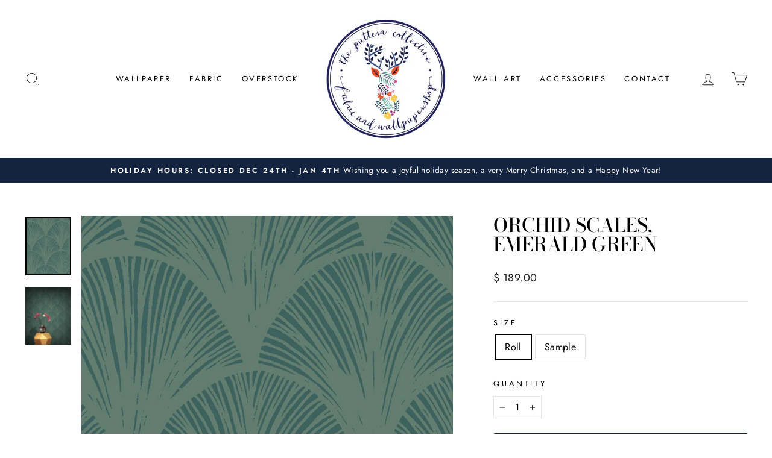

--- FILE ---
content_type: text/html; charset=utf-8
request_url: https://thepatterncollective.com/products/orchid-scales-emerald-green
body_size: 28251
content:
<!doctype html>
<html class="no-js" lang="en" dir="ltr">
<head>
  <meta charset="utf-8">
  <meta http-equiv="X-UA-Compatible" content="IE=edge,chrome=1">
  <meta name="viewport" content="width=device-width,initial-scale=1">
  <meta name="theme-color" content="#142440">
  <link rel="canonical" href="https://thepatterncollective.com/products/orchid-scales-emerald-green">
  <link rel="preconnect" href="https://cdn.shopify.com" crossorigin>
  <link rel="preconnect" href="https://fonts.shopifycdn.com" crossorigin>
  <link rel="dns-prefetch" href="https://productreviews.shopifycdn.com">
  <link rel="dns-prefetch" href="https://ajax.googleapis.com">
  <link rel="dns-prefetch" href="https://maps.googleapis.com">
  <link rel="dns-prefetch" href="https://maps.gstatic.com"><link rel="shortcut icon" href="//thepatterncollective.com/cdn/shop/files/checkout_logo_9_32x32.png?v=1613526735" type="image/png" /><title>Orchid Scales, Emerald Green
&ndash; The Pattern Collective
</title>
<meta name="description" content="Luxurious modern wallpaper by Scandinavian design company, FEATHR, is now available at The Pattern Collective"><meta property="og:site_name" content="The Pattern Collective">
  <meta property="og:url" content="https://thepatterncollective.com/products/orchid-scales-emerald-green">
  <meta property="og:title" content="Orchid Scales, Emerald Green">
  <meta property="og:type" content="product">
  <meta property="og:description" content="Luxurious modern wallpaper by Scandinavian design company, FEATHR, is now available at The Pattern Collective"><meta property="og:image" content="http://thepatterncollective.com/cdn/shop/products/Orchid_Scales_Emerald_Green_Feathr_The_Pattern_Collective.png?v=1565054365">
    <meta property="og:image:secure_url" content="https://thepatterncollective.com/cdn/shop/products/Orchid_Scales_Emerald_Green_Feathr_The_Pattern_Collective.png?v=1565054365">
    <meta property="og:image:width" content="1614">
    <meta property="og:image:height" content="2048"><meta name="twitter:site" content="@ThePatternColl">
  <meta name="twitter:card" content="summary_large_image">
  <meta name="twitter:title" content="Orchid Scales, Emerald Green">
  <meta name="twitter:description" content="Luxurious modern wallpaper by Scandinavian design company, FEATHR, is now available at The Pattern Collective">
<style data-shopify>@font-face {
  font-family: "Bodoni Moda";
  font-weight: 500;
  font-style: normal;
  font-display: swap;
  src: url("//thepatterncollective.com/cdn/fonts/bodoni_moda/bodonimoda_n5.36d0da1db617c453fb46e8089790ab6dc72c2356.woff2") format("woff2"),
       url("//thepatterncollective.com/cdn/fonts/bodoni_moda/bodonimoda_n5.40f612bab009769f87511096f185d9228ad3baa3.woff") format("woff");
}

  @font-face {
  font-family: Jost;
  font-weight: 400;
  font-style: normal;
  font-display: swap;
  src: url("//thepatterncollective.com/cdn/fonts/jost/jost_n4.d47a1b6347ce4a4c9f437608011273009d91f2b7.woff2") format("woff2"),
       url("//thepatterncollective.com/cdn/fonts/jost/jost_n4.791c46290e672b3f85c3d1c651ef2efa3819eadd.woff") format("woff");
}


  @font-face {
  font-family: Jost;
  font-weight: 600;
  font-style: normal;
  font-display: swap;
  src: url("//thepatterncollective.com/cdn/fonts/jost/jost_n6.ec1178db7a7515114a2d84e3dd680832b7af8b99.woff2") format("woff2"),
       url("//thepatterncollective.com/cdn/fonts/jost/jost_n6.b1178bb6bdd3979fef38e103a3816f6980aeaff9.woff") format("woff");
}

  @font-face {
  font-family: Jost;
  font-weight: 400;
  font-style: italic;
  font-display: swap;
  src: url("//thepatterncollective.com/cdn/fonts/jost/jost_i4.b690098389649750ada222b9763d55796c5283a5.woff2") format("woff2"),
       url("//thepatterncollective.com/cdn/fonts/jost/jost_i4.fd766415a47e50b9e391ae7ec04e2ae25e7e28b0.woff") format("woff");
}

  @font-face {
  font-family: Jost;
  font-weight: 600;
  font-style: italic;
  font-display: swap;
  src: url("//thepatterncollective.com/cdn/fonts/jost/jost_i6.9af7e5f39e3a108c08f24047a4276332d9d7b85e.woff2") format("woff2"),
       url("//thepatterncollective.com/cdn/fonts/jost/jost_i6.2bf310262638f998ed206777ce0b9a3b98b6fe92.woff") format("woff");
}

</style><link href="//thepatterncollective.com/cdn/shop/t/42/assets/theme.css?v=93626464380700918791756340410" rel="stylesheet" type="text/css" media="all" />
<style data-shopify>:root {
    --typeHeaderPrimary: "Bodoni Moda";
    --typeHeaderFallback: serif;
    --typeHeaderSize: 38px;
    --typeHeaderWeight: 500;
    --typeHeaderLineHeight: 1;
    --typeHeaderSpacing: 0.0em;

    --typeBasePrimary:Jost;
    --typeBaseFallback:sans-serif;
    --typeBaseSize: 16px;
    --typeBaseWeight: 400;
    --typeBaseSpacing: 0.025em;
    --typeBaseLineHeight: 1.6;
    --typeBaselineHeightMinus01: 1.5;

    --typeCollectionTitle: 20px;

    --iconWeight: 2px;
    --iconLinecaps: miter;

    
        --buttonRadius: 3px;
    

    --colorGridOverlayOpacity: 0.1;
    --colorAnnouncement: #142440;
    --colorAnnouncementText: #ffffff;

    --colorBody: #ffffff;
    --colorBodyAlpha05: rgba(255, 255, 255, 0.05);
    --colorBodyDim: #f2f2f2;
    --colorBodyLightDim: #fafafa;
    --colorBodyMediumDim: #f5f5f5;


    --colorBorder: #e8e8e1;

    --colorBtnPrimary: #142440;
    --colorBtnPrimaryLight: #203a67;
    --colorBtnPrimaryDim: #0e192d;
    --colorBtnPrimaryText: #ffffff;

    --colorCartDot: #ed66a3;

    --colorDrawers: #ffffff;
    --colorDrawersDim: #f2f2f2;
    --colorDrawerBorder: #e8e8e1;
    --colorDrawerText: #000000;
    --colorDrawerTextDark: #000000;
    --colorDrawerButton: #142440;
    --colorDrawerButtonText: #ffffff;

    --colorFooter: #ffffff;
    --colorFooterText: #000000;
    --colorFooterTextAlpha01: #000000;

    --colorGridOverlay: #000000;
    --colorGridOverlayOpacity: 0.1;

    --colorHeaderTextAlpha01: rgba(0, 0, 0, 0.1);

    --colorHeroText: #ffffff;

    --colorSmallImageBg: #ffffff;
    --colorLargeImageBg: #142440;

    --colorImageOverlay: #142440;
    --colorImageOverlayOpacity: 0.1;
    --colorImageOverlayTextShadow: 0.2;

    --colorLink: #000000;

    --colorModalBg: rgba(255, 255, 255, 0.6);

    --colorNav: #ffffff;
    --colorNavText: #000000;

    --colorPrice: #1c1d1d;

    --colorSaleTag: #142440;
    --colorSaleTagText: #ffffff;

    --colorTextBody: #000000;
    --colorTextBodyAlpha015: rgba(0, 0, 0, 0.15);
    --colorTextBodyAlpha005: rgba(0, 0, 0, 0.05);
    --colorTextBodyAlpha008: rgba(0, 0, 0, 0.08);
    --colorTextSavings: #C20000;

    --urlIcoSelect: url(//thepatterncollective.com/cdn/shop/t/42/assets/ico-select.svg);
    --urlIcoSelectFooter: url(//thepatterncollective.com/cdn/shop/t/42/assets/ico-select-footer.svg);
    --urlIcoSelectWhite: url(//thepatterncollective.com/cdn/shop/t/42/assets/ico-select-white.svg);

    --grid-gutter: 17px;
    --drawer-gutter: 20px;

    --sizeChartMargin: 25px 0;
    --sizeChartIconMargin: 5px;

    --newsletterReminderPadding: 40px;

    /*Shop Pay Installments*/
    --color-body-text: #000000;
    --color-body: #ffffff;
    --color-bg: #ffffff;
    }

    .placeholder-content {
    background-image: linear-gradient(100deg, #ffffff 40%, #f7f7f7 63%, #ffffff 79%);
    }</style><script>
    document.documentElement.className = document.documentElement.className.replace('no-js', 'js');

    window.theme = window.theme || {};
    theme.routes = {
      home: "/",
      cart: "/cart.js",
      cartPage: "/cart",
      cartAdd: "/cart/add.js",
      cartChange: "/cart/change.js",
      search: "/search",
      predictiveSearch: "/search/suggest"
    };
    theme.strings = {
      soldOut: "Sold Out",
      unavailable: "Unavailable",
      inStockLabel: "In stock, ready to ship",
      oneStockLabel: "Low stock - [count] item left",
      otherStockLabel: "Low stock - [count] items left",
      willNotShipUntil: "Ready to ship [date]",
      willBeInStockAfter: "Back in stock [date]",
      waitingForStock: "Backordered, shipping soon",
      savePrice: "Save [saved_amount]",
      cartEmpty: "Your cart is currently empty.",
      cartTermsConfirmation: "WE HAVE A NO RETURN POLICY. You must agree with the terms and conditions of sales to check out",
      searchCollections: "Collections",
      searchPages: "Pages",
      searchArticles: "Articles",
      productFrom: " ",
      maxQuantity: "You can only have [quantity] of [title] in your cart."
    };
    theme.settings = {
      cartType: "drawer",
      isCustomerTemplate: false,
      moneyFormat: "$ {{amount}}",
      saveType: "dollar",
      productImageSize: "natural",
      productImageCover: false,
      predictiveSearch: true,
      predictiveSearchType: null,
      predictiveSearchVendor: false,
      predictiveSearchPrice: false,
      quickView: false,
      themeName: 'Impulse',
      themeVersion: "8.0.0"
    };
  </script>

  <script>window.performance && window.performance.mark && window.performance.mark('shopify.content_for_header.start');</script><meta name="google-site-verification" content="kXWg3-lSlnp-NfW0MBxvMzPYk4PW3G5U0-OPfcJ-cXM">
<meta id="shopify-digital-wallet" name="shopify-digital-wallet" content="/4467793/digital_wallets/dialog">
<link rel="alternate" type="application/json+oembed" href="https://thepatterncollective.com/products/orchid-scales-emerald-green.oembed">
<script async="async" src="/checkouts/internal/preloads.js?locale=en-US"></script>
<script id="shopify-features" type="application/json">{"accessToken":"2e527e26997a100e331a195fecfb6fae","betas":["rich-media-storefront-analytics"],"domain":"thepatterncollective.com","predictiveSearch":true,"shopId":4467793,"locale":"en"}</script>
<script>var Shopify = Shopify || {};
Shopify.shop = "the-pattern-collective.myshopify.com";
Shopify.locale = "en";
Shopify.currency = {"active":"USD","rate":"1.0"};
Shopify.country = "US";
Shopify.theme = {"name":"Impulse v8.0.0 | by Storetasker","id":127826100282,"schema_name":"Impulse","schema_version":"8.0.0","theme_store_id":857,"role":"main"};
Shopify.theme.handle = "null";
Shopify.theme.style = {"id":null,"handle":null};
Shopify.cdnHost = "thepatterncollective.com/cdn";
Shopify.routes = Shopify.routes || {};
Shopify.routes.root = "/";</script>
<script type="module">!function(o){(o.Shopify=o.Shopify||{}).modules=!0}(window);</script>
<script>!function(o){function n(){var o=[];function n(){o.push(Array.prototype.slice.apply(arguments))}return n.q=o,n}var t=o.Shopify=o.Shopify||{};t.loadFeatures=n(),t.autoloadFeatures=n()}(window);</script>
<script id="shop-js-analytics" type="application/json">{"pageType":"product"}</script>
<script defer="defer" async type="module" src="//thepatterncollective.com/cdn/shopifycloud/shop-js/modules/v2/client.init-shop-cart-sync_BdyHc3Nr.en.esm.js"></script>
<script defer="defer" async type="module" src="//thepatterncollective.com/cdn/shopifycloud/shop-js/modules/v2/chunk.common_Daul8nwZ.esm.js"></script>
<script type="module">
  await import("//thepatterncollective.com/cdn/shopifycloud/shop-js/modules/v2/client.init-shop-cart-sync_BdyHc3Nr.en.esm.js");
await import("//thepatterncollective.com/cdn/shopifycloud/shop-js/modules/v2/chunk.common_Daul8nwZ.esm.js");

  window.Shopify.SignInWithShop?.initShopCartSync?.({"fedCMEnabled":true,"windoidEnabled":true});

</script>
<script>(function() {
  var isLoaded = false;
  function asyncLoad() {
    if (isLoaded) return;
    isLoaded = true;
    var urls = ["https:\/\/www.improvedcontactform.com\/icf.js?shop=the-pattern-collective.myshopify.com","https:\/\/api.prooffactor.com\/v1\/partners\/shopify\/embed.js?account_id=shopify:the-pattern-collective.myshopify.com\u0026shop=the-pattern-collective.myshopify.com","https:\/\/cdn.popt.in\/pixel.js?id=03ab5ff06fb4c\u0026shop=the-pattern-collective.myshopify.com","https:\/\/cdn.nfcube.com\/instafeed-f65a212a4ed3ce86a7ce51a458aabb95.js?shop=the-pattern-collective.myshopify.com"];
    for (var i = 0; i < urls.length; i++) {
      var s = document.createElement('script');
      s.type = 'text/javascript';
      s.async = true;
      s.src = urls[i];
      var x = document.getElementsByTagName('script')[0];
      x.parentNode.insertBefore(s, x);
    }
  };
  if(window.attachEvent) {
    window.attachEvent('onload', asyncLoad);
  } else {
    window.addEventListener('load', asyncLoad, false);
  }
})();</script>
<script id="__st">var __st={"a":4467793,"offset":-21600,"reqid":"2e99cc59-b861-453b-8e89-0f19e00b35f9-1769018179","pageurl":"thepatterncollective.com\/products\/orchid-scales-emerald-green","u":"e99ddc5a4739","p":"product","rtyp":"product","rid":3855196422178};</script>
<script>window.ShopifyPaypalV4VisibilityTracking = true;</script>
<script id="captcha-bootstrap">!function(){'use strict';const t='contact',e='account',n='new_comment',o=[[t,t],['blogs',n],['comments',n],[t,'customer']],c=[[e,'customer_login'],[e,'guest_login'],[e,'recover_customer_password'],[e,'create_customer']],r=t=>t.map((([t,e])=>`form[action*='/${t}']:not([data-nocaptcha='true']) input[name='form_type'][value='${e}']`)).join(','),a=t=>()=>t?[...document.querySelectorAll(t)].map((t=>t.form)):[];function s(){const t=[...o],e=r(t);return a(e)}const i='password',u='form_key',d=['recaptcha-v3-token','g-recaptcha-response','h-captcha-response',i],f=()=>{try{return window.sessionStorage}catch{return}},m='__shopify_v',_=t=>t.elements[u];function p(t,e,n=!1){try{const o=window.sessionStorage,c=JSON.parse(o.getItem(e)),{data:r}=function(t){const{data:e,action:n}=t;return t[m]||n?{data:e,action:n}:{data:t,action:n}}(c);for(const[e,n]of Object.entries(r))t.elements[e]&&(t.elements[e].value=n);n&&o.removeItem(e)}catch(o){console.error('form repopulation failed',{error:o})}}const l='form_type',E='cptcha';function T(t){t.dataset[E]=!0}const w=window,h=w.document,L='Shopify',v='ce_forms',y='captcha';let A=!1;((t,e)=>{const n=(g='f06e6c50-85a8-45c8-87d0-21a2b65856fe',I='https://cdn.shopify.com/shopifycloud/storefront-forms-hcaptcha/ce_storefront_forms_captcha_hcaptcha.v1.5.2.iife.js',D={infoText:'Protected by hCaptcha',privacyText:'Privacy',termsText:'Terms'},(t,e,n)=>{const o=w[L][v],c=o.bindForm;if(c)return c(t,g,e,D).then(n);var r;o.q.push([[t,g,e,D],n]),r=I,A||(h.body.append(Object.assign(h.createElement('script'),{id:'captcha-provider',async:!0,src:r})),A=!0)});var g,I,D;w[L]=w[L]||{},w[L][v]=w[L][v]||{},w[L][v].q=[],w[L][y]=w[L][y]||{},w[L][y].protect=function(t,e){n(t,void 0,e),T(t)},Object.freeze(w[L][y]),function(t,e,n,w,h,L){const[v,y,A,g]=function(t,e,n){const i=e?o:[],u=t?c:[],d=[...i,...u],f=r(d),m=r(i),_=r(d.filter((([t,e])=>n.includes(e))));return[a(f),a(m),a(_),s()]}(w,h,L),I=t=>{const e=t.target;return e instanceof HTMLFormElement?e:e&&e.form},D=t=>v().includes(t);t.addEventListener('submit',(t=>{const e=I(t);if(!e)return;const n=D(e)&&!e.dataset.hcaptchaBound&&!e.dataset.recaptchaBound,o=_(e),c=g().includes(e)&&(!o||!o.value);(n||c)&&t.preventDefault(),c&&!n&&(function(t){try{if(!f())return;!function(t){const e=f();if(!e)return;const n=_(t);if(!n)return;const o=n.value;o&&e.removeItem(o)}(t);const e=Array.from(Array(32),(()=>Math.random().toString(36)[2])).join('');!function(t,e){_(t)||t.append(Object.assign(document.createElement('input'),{type:'hidden',name:u})),t.elements[u].value=e}(t,e),function(t,e){const n=f();if(!n)return;const o=[...t.querySelectorAll(`input[type='${i}']`)].map((({name:t})=>t)),c=[...d,...o],r={};for(const[a,s]of new FormData(t).entries())c.includes(a)||(r[a]=s);n.setItem(e,JSON.stringify({[m]:1,action:t.action,data:r}))}(t,e)}catch(e){console.error('failed to persist form',e)}}(e),e.submit())}));const S=(t,e)=>{t&&!t.dataset[E]&&(n(t,e.some((e=>e===t))),T(t))};for(const o of['focusin','change'])t.addEventListener(o,(t=>{const e=I(t);D(e)&&S(e,y())}));const B=e.get('form_key'),M=e.get(l),P=B&&M;t.addEventListener('DOMContentLoaded',(()=>{const t=y();if(P)for(const e of t)e.elements[l].value===M&&p(e,B);[...new Set([...A(),...v().filter((t=>'true'===t.dataset.shopifyCaptcha))])].forEach((e=>S(e,t)))}))}(h,new URLSearchParams(w.location.search),n,t,e,['guest_login'])})(!0,!0)}();</script>
<script integrity="sha256-4kQ18oKyAcykRKYeNunJcIwy7WH5gtpwJnB7kiuLZ1E=" data-source-attribution="shopify.loadfeatures" defer="defer" src="//thepatterncollective.com/cdn/shopifycloud/storefront/assets/storefront/load_feature-a0a9edcb.js" crossorigin="anonymous"></script>
<script data-source-attribution="shopify.dynamic_checkout.dynamic.init">var Shopify=Shopify||{};Shopify.PaymentButton=Shopify.PaymentButton||{isStorefrontPortableWallets:!0,init:function(){window.Shopify.PaymentButton.init=function(){};var t=document.createElement("script");t.src="https://thepatterncollective.com/cdn/shopifycloud/portable-wallets/latest/portable-wallets.en.js",t.type="module",document.head.appendChild(t)}};
</script>
<script data-source-attribution="shopify.dynamic_checkout.buyer_consent">
  function portableWalletsHideBuyerConsent(e){var t=document.getElementById("shopify-buyer-consent"),n=document.getElementById("shopify-subscription-policy-button");t&&n&&(t.classList.add("hidden"),t.setAttribute("aria-hidden","true"),n.removeEventListener("click",e))}function portableWalletsShowBuyerConsent(e){var t=document.getElementById("shopify-buyer-consent"),n=document.getElementById("shopify-subscription-policy-button");t&&n&&(t.classList.remove("hidden"),t.removeAttribute("aria-hidden"),n.addEventListener("click",e))}window.Shopify?.PaymentButton&&(window.Shopify.PaymentButton.hideBuyerConsent=portableWalletsHideBuyerConsent,window.Shopify.PaymentButton.showBuyerConsent=portableWalletsShowBuyerConsent);
</script>
<script data-source-attribution="shopify.dynamic_checkout.cart.bootstrap">document.addEventListener("DOMContentLoaded",(function(){function t(){return document.querySelector("shopify-accelerated-checkout-cart, shopify-accelerated-checkout")}if(t())Shopify.PaymentButton.init();else{new MutationObserver((function(e,n){t()&&(Shopify.PaymentButton.init(),n.disconnect())})).observe(document.body,{childList:!0,subtree:!0})}}));
</script>

<script>window.performance && window.performance.mark && window.performance.mark('shopify.content_for_header.end');</script>

  <script src="//thepatterncollective.com/cdn/shop/t/42/assets/vendor-scripts-v11.js" defer="defer"></script><script src="//thepatterncollective.com/cdn/shop/t/42/assets/theme.js?v=22325264162658116151756340393" defer="defer"></script>
<link href="https://cdn.shopify.com/extensions/019bd76e-f981-7580-9227-e5919beef557/magical-mandatory-fees-191/assets/magical-mandatory-fees.css" rel="stylesheet" type="text/css" media="all">
<link href="https://monorail-edge.shopifysvc.com" rel="dns-prefetch">
<script>(function(){if ("sendBeacon" in navigator && "performance" in window) {try {var session_token_from_headers = performance.getEntriesByType('navigation')[0].serverTiming.find(x => x.name == '_s').description;} catch {var session_token_from_headers = undefined;}var session_cookie_matches = document.cookie.match(/_shopify_s=([^;]*)/);var session_token_from_cookie = session_cookie_matches && session_cookie_matches.length === 2 ? session_cookie_matches[1] : "";var session_token = session_token_from_headers || session_token_from_cookie || "";function handle_abandonment_event(e) {var entries = performance.getEntries().filter(function(entry) {return /monorail-edge.shopifysvc.com/.test(entry.name);});if (!window.abandonment_tracked && entries.length === 0) {window.abandonment_tracked = true;var currentMs = Date.now();var navigation_start = performance.timing.navigationStart;var payload = {shop_id: 4467793,url: window.location.href,navigation_start,duration: currentMs - navigation_start,session_token,page_type: "product"};window.navigator.sendBeacon("https://monorail-edge.shopifysvc.com/v1/produce", JSON.stringify({schema_id: "online_store_buyer_site_abandonment/1.1",payload: payload,metadata: {event_created_at_ms: currentMs,event_sent_at_ms: currentMs}}));}}window.addEventListener('pagehide', handle_abandonment_event);}}());</script>
<script id="web-pixels-manager-setup">(function e(e,d,r,n,o){if(void 0===o&&(o={}),!Boolean(null===(a=null===(i=window.Shopify)||void 0===i?void 0:i.analytics)||void 0===a?void 0:a.replayQueue)){var i,a;window.Shopify=window.Shopify||{};var t=window.Shopify;t.analytics=t.analytics||{};var s=t.analytics;s.replayQueue=[],s.publish=function(e,d,r){return s.replayQueue.push([e,d,r]),!0};try{self.performance.mark("wpm:start")}catch(e){}var l=function(){var e={modern:/Edge?\/(1{2}[4-9]|1[2-9]\d|[2-9]\d{2}|\d{4,})\.\d+(\.\d+|)|Firefox\/(1{2}[4-9]|1[2-9]\d|[2-9]\d{2}|\d{4,})\.\d+(\.\d+|)|Chrom(ium|e)\/(9{2}|\d{3,})\.\d+(\.\d+|)|(Maci|X1{2}).+ Version\/(15\.\d+|(1[6-9]|[2-9]\d|\d{3,})\.\d+)([,.]\d+|)( \(\w+\)|)( Mobile\/\w+|) Safari\/|Chrome.+OPR\/(9{2}|\d{3,})\.\d+\.\d+|(CPU[ +]OS|iPhone[ +]OS|CPU[ +]iPhone|CPU IPhone OS|CPU iPad OS)[ +]+(15[._]\d+|(1[6-9]|[2-9]\d|\d{3,})[._]\d+)([._]\d+|)|Android:?[ /-](13[3-9]|1[4-9]\d|[2-9]\d{2}|\d{4,})(\.\d+|)(\.\d+|)|Android.+Firefox\/(13[5-9]|1[4-9]\d|[2-9]\d{2}|\d{4,})\.\d+(\.\d+|)|Android.+Chrom(ium|e)\/(13[3-9]|1[4-9]\d|[2-9]\d{2}|\d{4,})\.\d+(\.\d+|)|SamsungBrowser\/([2-9]\d|\d{3,})\.\d+/,legacy:/Edge?\/(1[6-9]|[2-9]\d|\d{3,})\.\d+(\.\d+|)|Firefox\/(5[4-9]|[6-9]\d|\d{3,})\.\d+(\.\d+|)|Chrom(ium|e)\/(5[1-9]|[6-9]\d|\d{3,})\.\d+(\.\d+|)([\d.]+$|.*Safari\/(?![\d.]+ Edge\/[\d.]+$))|(Maci|X1{2}).+ Version\/(10\.\d+|(1[1-9]|[2-9]\d|\d{3,})\.\d+)([,.]\d+|)( \(\w+\)|)( Mobile\/\w+|) Safari\/|Chrome.+OPR\/(3[89]|[4-9]\d|\d{3,})\.\d+\.\d+|(CPU[ +]OS|iPhone[ +]OS|CPU[ +]iPhone|CPU IPhone OS|CPU iPad OS)[ +]+(10[._]\d+|(1[1-9]|[2-9]\d|\d{3,})[._]\d+)([._]\d+|)|Android:?[ /-](13[3-9]|1[4-9]\d|[2-9]\d{2}|\d{4,})(\.\d+|)(\.\d+|)|Mobile Safari.+OPR\/([89]\d|\d{3,})\.\d+\.\d+|Android.+Firefox\/(13[5-9]|1[4-9]\d|[2-9]\d{2}|\d{4,})\.\d+(\.\d+|)|Android.+Chrom(ium|e)\/(13[3-9]|1[4-9]\d|[2-9]\d{2}|\d{4,})\.\d+(\.\d+|)|Android.+(UC? ?Browser|UCWEB|U3)[ /]?(15\.([5-9]|\d{2,})|(1[6-9]|[2-9]\d|\d{3,})\.\d+)\.\d+|SamsungBrowser\/(5\.\d+|([6-9]|\d{2,})\.\d+)|Android.+MQ{2}Browser\/(14(\.(9|\d{2,})|)|(1[5-9]|[2-9]\d|\d{3,})(\.\d+|))(\.\d+|)|K[Aa][Ii]OS\/(3\.\d+|([4-9]|\d{2,})\.\d+)(\.\d+|)/},d=e.modern,r=e.legacy,n=navigator.userAgent;return n.match(d)?"modern":n.match(r)?"legacy":"unknown"}(),u="modern"===l?"modern":"legacy",c=(null!=n?n:{modern:"",legacy:""})[u],f=function(e){return[e.baseUrl,"/wpm","/b",e.hashVersion,"modern"===e.buildTarget?"m":"l",".js"].join("")}({baseUrl:d,hashVersion:r,buildTarget:u}),m=function(e){var d=e.version,r=e.bundleTarget,n=e.surface,o=e.pageUrl,i=e.monorailEndpoint;return{emit:function(e){var a=e.status,t=e.errorMsg,s=(new Date).getTime(),l=JSON.stringify({metadata:{event_sent_at_ms:s},events:[{schema_id:"web_pixels_manager_load/3.1",payload:{version:d,bundle_target:r,page_url:o,status:a,surface:n,error_msg:t},metadata:{event_created_at_ms:s}}]});if(!i)return console&&console.warn&&console.warn("[Web Pixels Manager] No Monorail endpoint provided, skipping logging."),!1;try{return self.navigator.sendBeacon.bind(self.navigator)(i,l)}catch(e){}var u=new XMLHttpRequest;try{return u.open("POST",i,!0),u.setRequestHeader("Content-Type","text/plain"),u.send(l),!0}catch(e){return console&&console.warn&&console.warn("[Web Pixels Manager] Got an unhandled error while logging to Monorail."),!1}}}}({version:r,bundleTarget:l,surface:e.surface,pageUrl:self.location.href,monorailEndpoint:e.monorailEndpoint});try{o.browserTarget=l,function(e){var d=e.src,r=e.async,n=void 0===r||r,o=e.onload,i=e.onerror,a=e.sri,t=e.scriptDataAttributes,s=void 0===t?{}:t,l=document.createElement("script"),u=document.querySelector("head"),c=document.querySelector("body");if(l.async=n,l.src=d,a&&(l.integrity=a,l.crossOrigin="anonymous"),s)for(var f in s)if(Object.prototype.hasOwnProperty.call(s,f))try{l.dataset[f]=s[f]}catch(e){}if(o&&l.addEventListener("load",o),i&&l.addEventListener("error",i),u)u.appendChild(l);else{if(!c)throw new Error("Did not find a head or body element to append the script");c.appendChild(l)}}({src:f,async:!0,onload:function(){if(!function(){var e,d;return Boolean(null===(d=null===(e=window.Shopify)||void 0===e?void 0:e.analytics)||void 0===d?void 0:d.initialized)}()){var d=window.webPixelsManager.init(e)||void 0;if(d){var r=window.Shopify.analytics;r.replayQueue.forEach((function(e){var r=e[0],n=e[1],o=e[2];d.publishCustomEvent(r,n,o)})),r.replayQueue=[],r.publish=d.publishCustomEvent,r.visitor=d.visitor,r.initialized=!0}}},onerror:function(){return m.emit({status:"failed",errorMsg:"".concat(f," has failed to load")})},sri:function(e){var d=/^sha384-[A-Za-z0-9+/=]+$/;return"string"==typeof e&&d.test(e)}(c)?c:"",scriptDataAttributes:o}),m.emit({status:"loading"})}catch(e){m.emit({status:"failed",errorMsg:(null==e?void 0:e.message)||"Unknown error"})}}})({shopId: 4467793,storefrontBaseUrl: "https://thepatterncollective.com",extensionsBaseUrl: "https://extensions.shopifycdn.com/cdn/shopifycloud/web-pixels-manager",monorailEndpoint: "https://monorail-edge.shopifysvc.com/unstable/produce_batch",surface: "storefront-renderer",enabledBetaFlags: ["2dca8a86"],webPixelsConfigList: [{"id":"264962106","configuration":"{\"config\":\"{\\\"pixel_id\\\":\\\"G-HRFWTQH57Q\\\",\\\"target_country\\\":\\\"US\\\",\\\"gtag_events\\\":[{\\\"type\\\":\\\"begin_checkout\\\",\\\"action_label\\\":\\\"G-HRFWTQH57Q\\\"},{\\\"type\\\":\\\"search\\\",\\\"action_label\\\":\\\"G-HRFWTQH57Q\\\"},{\\\"type\\\":\\\"view_item\\\",\\\"action_label\\\":[\\\"G-HRFWTQH57Q\\\",\\\"MC-6ZQPMT5K8T\\\"]},{\\\"type\\\":\\\"purchase\\\",\\\"action_label\\\":[\\\"G-HRFWTQH57Q\\\",\\\"MC-6ZQPMT5K8T\\\"]},{\\\"type\\\":\\\"page_view\\\",\\\"action_label\\\":[\\\"G-HRFWTQH57Q\\\",\\\"MC-6ZQPMT5K8T\\\"]},{\\\"type\\\":\\\"add_payment_info\\\",\\\"action_label\\\":\\\"G-HRFWTQH57Q\\\"},{\\\"type\\\":\\\"add_to_cart\\\",\\\"action_label\\\":\\\"G-HRFWTQH57Q\\\"}],\\\"enable_monitoring_mode\\\":false}\"}","eventPayloadVersion":"v1","runtimeContext":"OPEN","scriptVersion":"b2a88bafab3e21179ed38636efcd8a93","type":"APP","apiClientId":1780363,"privacyPurposes":[],"dataSharingAdjustments":{"protectedCustomerApprovalScopes":["read_customer_address","read_customer_email","read_customer_name","read_customer_personal_data","read_customer_phone"]}},{"id":"27590714","configuration":"{\"tagID\":\"2616236575708\"}","eventPayloadVersion":"v1","runtimeContext":"STRICT","scriptVersion":"18031546ee651571ed29edbe71a3550b","type":"APP","apiClientId":3009811,"privacyPurposes":["ANALYTICS","MARKETING","SALE_OF_DATA"],"dataSharingAdjustments":{"protectedCustomerApprovalScopes":["read_customer_address","read_customer_email","read_customer_name","read_customer_personal_data","read_customer_phone"]}},{"id":"shopify-app-pixel","configuration":"{}","eventPayloadVersion":"v1","runtimeContext":"STRICT","scriptVersion":"0450","apiClientId":"shopify-pixel","type":"APP","privacyPurposes":["ANALYTICS","MARKETING"]},{"id":"shopify-custom-pixel","eventPayloadVersion":"v1","runtimeContext":"LAX","scriptVersion":"0450","apiClientId":"shopify-pixel","type":"CUSTOM","privacyPurposes":["ANALYTICS","MARKETING"]}],isMerchantRequest: false,initData: {"shop":{"name":"The Pattern Collective","paymentSettings":{"currencyCode":"USD"},"myshopifyDomain":"the-pattern-collective.myshopify.com","countryCode":"US","storefrontUrl":"https:\/\/thepatterncollective.com"},"customer":null,"cart":null,"checkout":null,"productVariants":[{"price":{"amount":189.0,"currencyCode":"USD"},"product":{"title":"Orchid Scales, Emerald Green","vendor":"FEATHR","id":"3855196422178","untranslatedTitle":"Orchid Scales, Emerald Green","url":"\/products\/orchid-scales-emerald-green","type":"Wallpaper"},"id":"29287343751202","image":{"src":"\/\/thepatterncollective.com\/cdn\/shop\/products\/Orchid_Scales_Emerald_Green_Feathr_The_Pattern_Collective.png?v=1565054365"},"sku":"","title":"Roll","untranslatedTitle":"Roll"},{"price":{"amount":5.0,"currencyCode":"USD"},"product":{"title":"Orchid Scales, Emerald Green","vendor":"FEATHR","id":"3855196422178","untranslatedTitle":"Orchid Scales, Emerald Green","url":"\/products\/orchid-scales-emerald-green","type":"Wallpaper"},"id":"29287343816738","image":{"src":"\/\/thepatterncollective.com\/cdn\/shop\/products\/Orchid_Scales_Emerald_Green_Feathr_The_Pattern_Collective.png?v=1565054365"},"sku":"","title":"Sample","untranslatedTitle":"Sample"}],"purchasingCompany":null},},"https://thepatterncollective.com/cdn","fcfee988w5aeb613cpc8e4bc33m6693e112",{"modern":"","legacy":""},{"shopId":"4467793","storefrontBaseUrl":"https:\/\/thepatterncollective.com","extensionBaseUrl":"https:\/\/extensions.shopifycdn.com\/cdn\/shopifycloud\/web-pixels-manager","surface":"storefront-renderer","enabledBetaFlags":"[\"2dca8a86\"]","isMerchantRequest":"false","hashVersion":"fcfee988w5aeb613cpc8e4bc33m6693e112","publish":"custom","events":"[[\"page_viewed\",{}],[\"product_viewed\",{\"productVariant\":{\"price\":{\"amount\":189.0,\"currencyCode\":\"USD\"},\"product\":{\"title\":\"Orchid Scales, Emerald Green\",\"vendor\":\"FEATHR\",\"id\":\"3855196422178\",\"untranslatedTitle\":\"Orchid Scales, Emerald Green\",\"url\":\"\/products\/orchid-scales-emerald-green\",\"type\":\"Wallpaper\"},\"id\":\"29287343751202\",\"image\":{\"src\":\"\/\/thepatterncollective.com\/cdn\/shop\/products\/Orchid_Scales_Emerald_Green_Feathr_The_Pattern_Collective.png?v=1565054365\"},\"sku\":\"\",\"title\":\"Roll\",\"untranslatedTitle\":\"Roll\"}}]]"});</script><script>
  window.ShopifyAnalytics = window.ShopifyAnalytics || {};
  window.ShopifyAnalytics.meta = window.ShopifyAnalytics.meta || {};
  window.ShopifyAnalytics.meta.currency = 'USD';
  var meta = {"product":{"id":3855196422178,"gid":"gid:\/\/shopify\/Product\/3855196422178","vendor":"FEATHR","type":"Wallpaper","handle":"orchid-scales-emerald-green","variants":[{"id":29287343751202,"price":18900,"name":"Orchid Scales, Emerald Green - Roll","public_title":"Roll","sku":""},{"id":29287343816738,"price":500,"name":"Orchid Scales, Emerald Green - Sample","public_title":"Sample","sku":""}],"remote":false},"page":{"pageType":"product","resourceType":"product","resourceId":3855196422178,"requestId":"2e99cc59-b861-453b-8e89-0f19e00b35f9-1769018179"}};
  for (var attr in meta) {
    window.ShopifyAnalytics.meta[attr] = meta[attr];
  }
</script>
<script class="analytics">
  (function () {
    var customDocumentWrite = function(content) {
      var jquery = null;

      if (window.jQuery) {
        jquery = window.jQuery;
      } else if (window.Checkout && window.Checkout.$) {
        jquery = window.Checkout.$;
      }

      if (jquery) {
        jquery('body').append(content);
      }
    };

    var hasLoggedConversion = function(token) {
      if (token) {
        return document.cookie.indexOf('loggedConversion=' + token) !== -1;
      }
      return false;
    }

    var setCookieIfConversion = function(token) {
      if (token) {
        var twoMonthsFromNow = new Date(Date.now());
        twoMonthsFromNow.setMonth(twoMonthsFromNow.getMonth() + 2);

        document.cookie = 'loggedConversion=' + token + '; expires=' + twoMonthsFromNow;
      }
    }

    var trekkie = window.ShopifyAnalytics.lib = window.trekkie = window.trekkie || [];
    if (trekkie.integrations) {
      return;
    }
    trekkie.methods = [
      'identify',
      'page',
      'ready',
      'track',
      'trackForm',
      'trackLink'
    ];
    trekkie.factory = function(method) {
      return function() {
        var args = Array.prototype.slice.call(arguments);
        args.unshift(method);
        trekkie.push(args);
        return trekkie;
      };
    };
    for (var i = 0; i < trekkie.methods.length; i++) {
      var key = trekkie.methods[i];
      trekkie[key] = trekkie.factory(key);
    }
    trekkie.load = function(config) {
      trekkie.config = config || {};
      trekkie.config.initialDocumentCookie = document.cookie;
      var first = document.getElementsByTagName('script')[0];
      var script = document.createElement('script');
      script.type = 'text/javascript';
      script.onerror = function(e) {
        var scriptFallback = document.createElement('script');
        scriptFallback.type = 'text/javascript';
        scriptFallback.onerror = function(error) {
                var Monorail = {
      produce: function produce(monorailDomain, schemaId, payload) {
        var currentMs = new Date().getTime();
        var event = {
          schema_id: schemaId,
          payload: payload,
          metadata: {
            event_created_at_ms: currentMs,
            event_sent_at_ms: currentMs
          }
        };
        return Monorail.sendRequest("https://" + monorailDomain + "/v1/produce", JSON.stringify(event));
      },
      sendRequest: function sendRequest(endpointUrl, payload) {
        // Try the sendBeacon API
        if (window && window.navigator && typeof window.navigator.sendBeacon === 'function' && typeof window.Blob === 'function' && !Monorail.isIos12()) {
          var blobData = new window.Blob([payload], {
            type: 'text/plain'
          });

          if (window.navigator.sendBeacon(endpointUrl, blobData)) {
            return true;
          } // sendBeacon was not successful

        } // XHR beacon

        var xhr = new XMLHttpRequest();

        try {
          xhr.open('POST', endpointUrl);
          xhr.setRequestHeader('Content-Type', 'text/plain');
          xhr.send(payload);
        } catch (e) {
          console.log(e);
        }

        return false;
      },
      isIos12: function isIos12() {
        return window.navigator.userAgent.lastIndexOf('iPhone; CPU iPhone OS 12_') !== -1 || window.navigator.userAgent.lastIndexOf('iPad; CPU OS 12_') !== -1;
      }
    };
    Monorail.produce('monorail-edge.shopifysvc.com',
      'trekkie_storefront_load_errors/1.1',
      {shop_id: 4467793,
      theme_id: 127826100282,
      app_name: "storefront",
      context_url: window.location.href,
      source_url: "//thepatterncollective.com/cdn/s/trekkie.storefront.cd680fe47e6c39ca5d5df5f0a32d569bc48c0f27.min.js"});

        };
        scriptFallback.async = true;
        scriptFallback.src = '//thepatterncollective.com/cdn/s/trekkie.storefront.cd680fe47e6c39ca5d5df5f0a32d569bc48c0f27.min.js';
        first.parentNode.insertBefore(scriptFallback, first);
      };
      script.async = true;
      script.src = '//thepatterncollective.com/cdn/s/trekkie.storefront.cd680fe47e6c39ca5d5df5f0a32d569bc48c0f27.min.js';
      first.parentNode.insertBefore(script, first);
    };
    trekkie.load(
      {"Trekkie":{"appName":"storefront","development":false,"defaultAttributes":{"shopId":4467793,"isMerchantRequest":null,"themeId":127826100282,"themeCityHash":"6244197638372726902","contentLanguage":"en","currency":"USD","eventMetadataId":"2a634121-4f4b-46c5-88c3-85190e197c42"},"isServerSideCookieWritingEnabled":true,"monorailRegion":"shop_domain","enabledBetaFlags":["65f19447"]},"Session Attribution":{},"S2S":{"facebookCapiEnabled":false,"source":"trekkie-storefront-renderer","apiClientId":580111}}
    );

    var loaded = false;
    trekkie.ready(function() {
      if (loaded) return;
      loaded = true;

      window.ShopifyAnalytics.lib = window.trekkie;

      var originalDocumentWrite = document.write;
      document.write = customDocumentWrite;
      try { window.ShopifyAnalytics.merchantGoogleAnalytics.call(this); } catch(error) {};
      document.write = originalDocumentWrite;

      window.ShopifyAnalytics.lib.page(null,{"pageType":"product","resourceType":"product","resourceId":3855196422178,"requestId":"2e99cc59-b861-453b-8e89-0f19e00b35f9-1769018179","shopifyEmitted":true});

      var match = window.location.pathname.match(/checkouts\/(.+)\/(thank_you|post_purchase)/)
      var token = match? match[1]: undefined;
      if (!hasLoggedConversion(token)) {
        setCookieIfConversion(token);
        window.ShopifyAnalytics.lib.track("Viewed Product",{"currency":"USD","variantId":29287343751202,"productId":3855196422178,"productGid":"gid:\/\/shopify\/Product\/3855196422178","name":"Orchid Scales, Emerald Green - Roll","price":"189.00","sku":"","brand":"FEATHR","variant":"Roll","category":"Wallpaper","nonInteraction":true,"remote":false},undefined,undefined,{"shopifyEmitted":true});
      window.ShopifyAnalytics.lib.track("monorail:\/\/trekkie_storefront_viewed_product\/1.1",{"currency":"USD","variantId":29287343751202,"productId":3855196422178,"productGid":"gid:\/\/shopify\/Product\/3855196422178","name":"Orchid Scales, Emerald Green - Roll","price":"189.00","sku":"","brand":"FEATHR","variant":"Roll","category":"Wallpaper","nonInteraction":true,"remote":false,"referer":"https:\/\/thepatterncollective.com\/products\/orchid-scales-emerald-green"});
      }
    });


        var eventsListenerScript = document.createElement('script');
        eventsListenerScript.async = true;
        eventsListenerScript.src = "//thepatterncollective.com/cdn/shopifycloud/storefront/assets/shop_events_listener-3da45d37.js";
        document.getElementsByTagName('head')[0].appendChild(eventsListenerScript);

})();</script>
  <script>
  if (!window.ga || (window.ga && typeof window.ga !== 'function')) {
    window.ga = function ga() {
      (window.ga.q = window.ga.q || []).push(arguments);
      if (window.Shopify && window.Shopify.analytics && typeof window.Shopify.analytics.publish === 'function') {
        window.Shopify.analytics.publish("ga_stub_called", {}, {sendTo: "google_osp_migration"});
      }
      console.error("Shopify's Google Analytics stub called with:", Array.from(arguments), "\nSee https://help.shopify.com/manual/promoting-marketing/pixels/pixel-migration#google for more information.");
    };
    if (window.Shopify && window.Shopify.analytics && typeof window.Shopify.analytics.publish === 'function') {
      window.Shopify.analytics.publish("ga_stub_initialized", {}, {sendTo: "google_osp_migration"});
    }
  }
</script>
<script
  defer
  src="https://thepatterncollective.com/cdn/shopifycloud/perf-kit/shopify-perf-kit-3.0.4.min.js"
  data-application="storefront-renderer"
  data-shop-id="4467793"
  data-render-region="gcp-us-central1"
  data-page-type="product"
  data-theme-instance-id="127826100282"
  data-theme-name="Impulse"
  data-theme-version="8.0.0"
  data-monorail-region="shop_domain"
  data-resource-timing-sampling-rate="10"
  data-shs="true"
  data-shs-beacon="true"
  data-shs-export-with-fetch="true"
  data-shs-logs-sample-rate="1"
  data-shs-beacon-endpoint="https://thepatterncollective.com/api/collect"
></script>
</head>

<body class="template-product" data-center-text="true" data-button_style="round-slight" data-type_header_capitalize="true" data-type_headers_align_text="true" data-type_product_capitalize="true" data-swatch_style="square" >

  <a class="in-page-link visually-hidden skip-link" href="#MainContent">Skip to content</a>

  <div id="PageContainer" class="page-container">
    <div class="transition-body"><!-- BEGIN sections: header-group -->
<div id="shopify-section-sections--15750346244154__header" class="shopify-section shopify-section-group-header-group">

<div id="NavDrawer" class="drawer drawer--left">
  <div class="drawer__contents">
    <div class="drawer__fixed-header">
      <div class="drawer__header appear-animation appear-delay-1">
        <div class="h2 drawer__title"></div>
        <div class="drawer__close">
          <button type="button" class="drawer__close-button js-drawer-close">
            <svg aria-hidden="true" focusable="false" role="presentation" class="icon icon-close" viewBox="0 0 64 64"><title>icon-X</title><path d="m19 17.61 27.12 27.13m0-27.12L19 44.74"/></svg>
            <span class="icon__fallback-text">Close menu</span>
          </button>
        </div>
      </div>
    </div>
    <div class="drawer__scrollable">
      <ul class="mobile-nav" role="navigation" aria-label="Primary"><li class="mobile-nav__item appear-animation appear-delay-2"><a href="/collections/wallpaper/wallpaper" class="mobile-nav__link mobile-nav__link--top-level">Wallpaper</a></li><li class="mobile-nav__item appear-animation appear-delay-3"><a href="/collections/fabric/fabric" class="mobile-nav__link mobile-nav__link--top-level">Fabric</a></li><li class="mobile-nav__item appear-animation appear-delay-4"><a href="/collections/sale/sale" class="mobile-nav__link mobile-nav__link--top-level">Overstock</a></li><li class="mobile-nav__item appear-animation appear-delay-5"><a href="/collections/wall-art" class="mobile-nav__link mobile-nav__link--top-level">Wall Art</a></li><li class="mobile-nav__item appear-animation appear-delay-6"><a href="/collections/accessories" class="mobile-nav__link mobile-nav__link--top-level">Accessories</a></li><li class="mobile-nav__item appear-animation appear-delay-7"><a href="/pages/contact-us" class="mobile-nav__link mobile-nav__link--top-level">Contact</a></li><li class="mobile-nav__item mobile-nav__item--secondary">
            <div class="grid"><div class="grid__item one-half appear-animation appear-delay-8">
                  <a href="/account" class="mobile-nav__link">Log in
</a>
                </div></div>
          </li></ul><ul class="mobile-nav__social appear-animation appear-delay-9"><li class="mobile-nav__social-item">
            <a target="_blank" rel="noopener" href="https://www.instagram.com/thepatterncollective/" title="The Pattern Collective on Instagram">
              <svg aria-hidden="true" focusable="false" role="presentation" class="icon icon-instagram" viewBox="0 0 32 32"><title>instagram</title><path fill="#444" d="M16 3.094c4.206 0 4.7.019 6.363.094 1.538.069 2.369.325 2.925.544.738.287 1.262.625 1.813 1.175s.894 1.075 1.175 1.813c.212.556.475 1.387.544 2.925.075 1.662.094 2.156.094 6.363s-.019 4.7-.094 6.363c-.069 1.538-.325 2.369-.544 2.925-.288.738-.625 1.262-1.175 1.813s-1.075.894-1.813 1.175c-.556.212-1.387.475-2.925.544-1.663.075-2.156.094-6.363.094s-4.7-.019-6.363-.094c-1.537-.069-2.369-.325-2.925-.544-.737-.288-1.263-.625-1.813-1.175s-.894-1.075-1.175-1.813c-.212-.556-.475-1.387-.544-2.925-.075-1.663-.094-2.156-.094-6.363s.019-4.7.094-6.363c.069-1.537.325-2.369.544-2.925.287-.737.625-1.263 1.175-1.813s1.075-.894 1.813-1.175c.556-.212 1.388-.475 2.925-.544 1.662-.081 2.156-.094 6.363-.094zm0-2.838c-4.275 0-4.813.019-6.494.094-1.675.075-2.819.344-3.819.731-1.037.4-1.913.944-2.788 1.819S1.486 4.656 1.08 5.688c-.387 1-.656 2.144-.731 3.825-.075 1.675-.094 2.213-.094 6.488s.019 4.813.094 6.494c.075 1.675.344 2.819.731 3.825.4 1.038.944 1.913 1.819 2.788s1.756 1.413 2.788 1.819c1 .387 2.144.656 3.825.731s2.213.094 6.494.094 4.813-.019 6.494-.094c1.675-.075 2.819-.344 3.825-.731 1.038-.4 1.913-.944 2.788-1.819s1.413-1.756 1.819-2.788c.387-1 .656-2.144.731-3.825s.094-2.212.094-6.494-.019-4.813-.094-6.494c-.075-1.675-.344-2.819-.731-3.825-.4-1.038-.944-1.913-1.819-2.788s-1.756-1.413-2.788-1.819c-1-.387-2.144-.656-3.825-.731C20.812.275 20.275.256 16 .256z"/><path fill="#444" d="M16 7.912a8.088 8.088 0 0 0 0 16.175c4.463 0 8.087-3.625 8.087-8.088s-3.625-8.088-8.088-8.088zm0 13.338a5.25 5.25 0 1 1 0-10.5 5.25 5.25 0 1 1 0 10.5zM26.294 7.594a1.887 1.887 0 1 1-3.774.002 1.887 1.887 0 0 1 3.774-.003z"/></svg>
              <span class="icon__fallback-text">Instagram</span>
            </a>
          </li><li class="mobile-nav__social-item">
            <a target="_blank" rel="noopener" href="https://www.facebook.com/thepatterncollective" title="The Pattern Collective on Facebook">
              <svg aria-hidden="true" focusable="false" role="presentation" class="icon icon-facebook" viewBox="0 0 14222 14222"><path d="M14222 7112c0 3549.352-2600.418 6491.344-6000 7024.72V9168h1657l315-2056H8222V5778c0-562 275-1111 1159-1111h897V2917s-814-139-1592-139c-1624 0-2686 984-2686 2767v1567H4194v2056h1806v4968.72C2600.418 13603.344 0 10661.352 0 7112 0 3184.703 3183.703 1 7111 1s7111 3183.703 7111 7111Zm-8222 7025c362 57 733 86 1111 86-377.945 0-749.003-29.485-1111-86.28Zm2222 0v-.28a7107.458 7107.458 0 0 1-167.717 24.267A7407.158 7407.158 0 0 0 8222 14137Zm-167.717 23.987C7745.664 14201.89 7430.797 14223 7111 14223c319.843 0 634.675-21.479 943.283-62.013Z"/></svg>
              <span class="icon__fallback-text">Facebook</span>
            </a>
          </li><li class="mobile-nav__social-item">
            <a target="_blank" rel="noopener" href="https://twitter.com/ThePatternColl" title="The Pattern Collective on X">
              <svg aria-hidden="true" focusable="false" role="presentation" class="icon icon-twitter" viewBox="0 0 20 20"><path d="M11.095 5.514c.1-.167.158-.3.249-.409A986.714 986.714 0 0 1 14.67 1.11c.43-.514.876-.614 1.35-.327.53.32.609.932.166 1.485-.477.598-.978 1.178-1.467 1.766-.772.927-1.538 1.862-2.322 2.78-.184.216-.21.358-.038.609 2.158 3.157 4.304 6.323 6.448 9.49.18.266.345.55.463.845.435 1.093-.138 2.07-1.319 2.157-1.61.118-3.226.142-4.829-.11-.95-.15-1.607-.758-2.13-1.513-1.15-1.66-2.28-3.334-3.42-5.002-.071-.105-.155-.203-.289-.377-.086.124-.14.214-.207.295a4455.405 4455.405 0 0 1-4.44 5.31 3.698 3.698 0 0 1-.387.42c-.351.308-.85.304-1.217.008-.353-.286-.466-.811-.194-1.194.352-.495.75-.96 1.139-1.43 1.328-1.6 2.66-3.2 4-4.79.184-.219.16-.371.011-.59a1936.237 1936.237 0 0 1-5.324-7.87c-.205-.304-.4-.63-.533-.97C-.27 1.092.28.095 1.357.045c1.514-.07 3.037-.046 4.553.008 1.13.04 1.915.732 2.532 1.62.791 1.14 1.57 2.287 2.354 3.43.066.096.136.19.297.414l.002-.003Zm-8.888-3.6c.098.168.16.293.237.407 3.38 4.967 6.762 9.933 10.14 14.903.331.487.757.792 1.357.804 1.004.017 2.008.028 3.011.037.065 0 .13-.039.24-.076-.113-.184-.205-.345-.309-.5-2.271-3.352-4.54-6.706-6.816-10.054-1.101-1.62-2.224-3.227-3.324-4.847-.337-.495-.8-.693-1.37-.702-.897-.011-1.793-.02-2.69-.024-.138 0-.276.029-.473.05l-.003.002Z"/></svg>
              <span class="icon__fallback-text">X</span>
            </a>
          </li><li class="mobile-nav__social-item">
            <a target="_blank" rel="noopener" href="https://www.pinterest.com/ThePatternColl/_shop/" title="The Pattern Collective on Pinterest">
              <svg aria-hidden="true" focusable="false" role="presentation" class="icon icon-pinterest" viewBox="0 0 256 256"><path d="M0 128.002c0 52.414 31.518 97.442 76.619 117.239-.36-8.938-.064-19.668 2.228-29.393 2.461-10.391 16.47-69.748 16.47-69.748s-4.089-8.173-4.089-20.252c0-18.969 10.994-33.136 24.686-33.136 11.643 0 17.268 8.745 17.268 19.217 0 11.704-7.465 29.211-11.304 45.426-3.207 13.578 6.808 24.653 20.203 24.653 24.252 0 40.586-31.149 40.586-68.055 0-28.054-18.895-49.052-53.262-49.052-38.828 0-63.017 28.956-63.017 61.3 0 11.152 3.288 19.016 8.438 25.106 2.368 2.797 2.697 3.922 1.84 7.134-.614 2.355-2.024 8.025-2.608 10.272-.852 3.242-3.479 4.401-6.409 3.204-17.884-7.301-26.213-26.886-26.213-48.902 0-36.361 30.666-79.961 91.482-79.961 48.87 0 81.035 35.364 81.035 73.325 0 50.213-27.916 87.726-69.066 87.726-13.819 0-26.818-7.47-31.271-15.955 0 0-7.431 29.492-9.005 35.187-2.714 9.869-8.026 19.733-12.883 27.421a127.897 127.897 0 0 0 36.277 5.249c70.684 0 127.996-57.309 127.996-128.005C256.001 57.309 198.689 0 128.005 0 57.314 0 0 57.309 0 128.002Z"/></svg>
              <span class="icon__fallback-text">Pinterest</span>
            </a>
          </li><li class="mobile-nav__social-item">
            <a target="_blank" rel="noopener" href="https://www.linkedin.com/company/the-pattern-collective" title="The Pattern Collective on LinkedIn">
              <svg aria-hidden="true" focusable="false" role="presentation" class="icon icon-linkedin" viewBox="0 0 24 24"><path d="M4.98 3.5C4.98 4.881 3.87 6 2.5 6S.02 4.881.02 3.5C.02 2.12 1.13 1 2.5 1s2.48 1.12 2.48 2.5zM5 8H0v16h5V8zm7.982 0H8.014v16h4.969v-8.399c0-4.67 6.029-5.052 6.029 0V24H24V13.869c0-7.88-8.922-7.593-11.018-3.714V8z"/></svg>
              <span class="icon__fallback-text">LinkedIn</span>
            </a>
          </li></ul>
    </div>
  </div>
</div>
<div id="CartDrawer" class="drawer drawer--right">
    <form id="CartDrawerForm" action="/cart" method="post" novalidate class="drawer__contents" data-location="cart-drawer">
      <div class="drawer__fixed-header">
        <div class="drawer__header appear-animation appear-delay-1">
          <div class="h2 drawer__title">All Sales Are Final. No cancellations, returns, or exchanges.</div>
          <div class="drawer__close">
            <button type="button" class="drawer__close-button js-drawer-close">
              <svg aria-hidden="true" focusable="false" role="presentation" class="icon icon-close" viewBox="0 0 64 64"><title>icon-X</title><path d="m19 17.61 27.12 27.13m0-27.12L19 44.74"/></svg>
              <span class="icon__fallback-text">Close cart</span>
            </button>
          </div>
        </div>
      </div>

      <div class="drawer__inner">
        <div class="drawer__scrollable">
          <div data-products class="appear-animation appear-delay-2"></div>

          
            <div class="appear-animation appear-delay-3">
              <label for="CartNoteDrawer">Order note</label>
              <textarea name="note" class="input-full cart-notes" id="CartNoteDrawer"></textarea>
            </div>
          
        </div>

        <div class="drawer__footer appear-animation appear-delay-4">
          <div data-discounts>
            
          </div>

          <div class="cart__item-sub cart__item-row">
            <div class="ajaxcart__subtotal">Subtotal</div>
            <div data-subtotal>$ 0.00</div>
          </div>

          <div class="cart__item-row text-center">
            <small>
              NO RETURNS OR EXCHANGES. Please note: Import duties, tariffs, and taxes are not included in your order total. Customers are responsible for all charges billed by customs before delivery. Shipping, sales taxes, and discount codes calculated at checkout.<br />
            </small>
          </div>

          
            <div class="cart__item-row cart__terms">
              <input type="checkbox" id="CartTermsDrawer" class="cart__terms-checkbox">
              <label for="CartTermsDrawer">
                
                  I agree with the <a href='/pages/terms-and-conditions' target='_blank'><b>terms and conditions</b></a> and understand ALL SALES ARE FINAL. 
                
              </label>
            </div>
          

          <div class="cart__checkout-wrapper">
            <button type="submit" name="checkout" data-terms-required="true" class="btn cart__checkout">
              Check out
            </button>

            
          </div>
        </div>
      </div>

      <div class="drawer__cart-empty appear-animation appear-delay-2">
        <div class="drawer__scrollable">
          Your cart is currently empty.
        </div>
      </div>
    </form>
  </div><style>
  .site-nav__link,
  .site-nav__dropdown-link:not(.site-nav__dropdown-link--top-level) {
    font-size: 13px;
  }
  
    .site-nav__link, .mobile-nav__link--top-level {
      text-transform: uppercase;
      letter-spacing: 0.2em;
    }
    .mobile-nav__link--top-level {
      font-size: 1.1em;
    }
  

  

  
.site-header {
      box-shadow: 0 0 1px rgba(0,0,0,0.2);
    }

    .toolbar + .header-sticky-wrapper .site-header {
      border-top: 0;
    }</style>

<div data-section-id="sections--15750346244154__header" data-section-type="header"><div class="header-sticky-wrapper">
    <div id="HeaderWrapper" class="header-wrapper"><header
        id="SiteHeader"
        class="site-header"
        data-sticky="false"
        data-overlay="false">
        <div class="page-width">
          <div
            class="header-layout header-layout--center-split"
            data-logo-align="center"><div class="header-item header-item--left header-item--navigation"><div class="site-nav small--hide">
                      <a href="/search" class="site-nav__link site-nav__link--icon js-search-header">
                        <svg aria-hidden="true" focusable="false" role="presentation" class="icon icon-search" viewBox="0 0 64 64"><title>icon-search</title><path d="M47.16 28.58A18.58 18.58 0 1 1 28.58 10a18.58 18.58 0 0 1 18.58 18.58ZM54 54 41.94 42"/></svg>
                        <span class="icon__fallback-text">Search</span>
                      </a>
                    </div><div class="site-nav medium-up--hide">
                  <button
                    type="button"
                    class="site-nav__link site-nav__link--icon js-drawer-open-nav"
                    aria-controls="NavDrawer">
                    <svg aria-hidden="true" focusable="false" role="presentation" class="icon icon-hamburger" viewBox="0 0 64 64"><title>icon-hamburger</title><path d="M7 15h51M7 32h43M7 49h51"/></svg>
                    <span class="icon__fallback-text">Site navigation</span>
                  </button>
                </div>
              </div><div class="header-item header-item--logo-split" role="navigation" aria-label="Primary">
  <div class="header-item header-item--split-left"><ul
  class="site-nav site-navigation small--hide"
><li class="site-nav__item site-nav__expanded-item">
      
        <a
          href="/collections/wallpaper/wallpaper"
          class="site-nav__link site-nav__link--underline"
        >
          Wallpaper
        </a>
      

    </li><li class="site-nav__item site-nav__expanded-item">
      
        <a
          href="/collections/fabric/fabric"
          class="site-nav__link site-nav__link--underline"
        >
          Fabric
        </a>
      

    </li><li class="site-nav__item site-nav__expanded-item">
      
        <a
          href="/collections/sale/sale"
          class="site-nav__link site-nav__link--underline"
        >
          Overstock
        </a>
      

    </li></ul>
</div>
  <div class="header-item header-item--logo"><style data-shopify>.header-item--logo,
    .header-layout--left-center .header-item--logo,
    .header-layout--left-center .header-item--icons {
      -webkit-box-flex: 0 1 110px;
      -ms-flex: 0 1 110px;
      flex: 0 1 110px;
    }

    @media only screen and (min-width: 769px) {
      .header-item--logo,
      .header-layout--left-center .header-item--logo,
      .header-layout--left-center .header-item--icons {
        -webkit-box-flex: 0 0 200px;
        -ms-flex: 0 0 200px;
        flex: 0 0 200px;
      }
    }

    .site-header__logo a {
      width: 110px;
    }
    .is-light .site-header__logo .logo--inverted {
      width: 110px;
    }
    @media only screen and (min-width: 769px) {
      .site-header__logo a {
        width: 200px;
      }

      .is-light .site-header__logo .logo--inverted {
        width: 200px;
      }
    }</style><div class="h1 site-header__logo" itemscope itemtype="http://schema.org/Organization" >
      <a
        href="/"
        itemprop="url"
        class="site-header__logo-link"
        style="padding-top: 101.04484109708315%">

        





<image-element data-aos="image-fade-in" data-aos-offset="150">


  
<img src="//thepatterncollective.com/cdn/shop/files/TPC_Logo-01.jpg?v=1691109683&amp;width=400" alt="" srcset="//thepatterncollective.com/cdn/shop/files/TPC_Logo-01.jpg?v=1691109683&amp;width=200 200w, //thepatterncollective.com/cdn/shop/files/TPC_Logo-01.jpg?v=1691109683&amp;width=400 400w" width="200" height="202.0896821941663" loading="eager" class="small--hide image-element" sizes="200px" itemprop="logo">
  


</image-element>




<image-element data-aos="image-fade-in" data-aos-offset="150">


  
<img src="//thepatterncollective.com/cdn/shop/files/TPC_Logo-01.jpg?v=1691109683&amp;width=220" alt="" srcset="//thepatterncollective.com/cdn/shop/files/TPC_Logo-01.jpg?v=1691109683&amp;width=110 110w, //thepatterncollective.com/cdn/shop/files/TPC_Logo-01.jpg?v=1691109683&amp;width=220 220w" width="110" height="111.14932520679147" loading="eager" class="medium-up--hide image-element" sizes="110px">
  


</image-element>
</a></div></div>
  <div class="header-item header-item--split-right"><ul
  class="site-nav site-navigation small--hide"
><li class="site-nav__item site-nav__expanded-item">
      
        <a
          href="/collections/wall-art"
          class="site-nav__link site-nav__link--underline"
        >
          Wall Art
        </a>
      

    </li><li class="site-nav__item site-nav__expanded-item">
      
        <a
          href="/collections/accessories"
          class="site-nav__link site-nav__link--underline"
        >
          Accessories
        </a>
      

    </li><li class="site-nav__item site-nav__expanded-item">
      
        <a
          href="/pages/contact-us"
          class="site-nav__link site-nav__link--underline"
        >
          Contact
        </a>
      

    </li></ul>
</div>
</div>
<div class="header-item header-item--icons"><div class="site-nav">
  <div class="site-nav__icons"><a class="site-nav__link site-nav__link--icon small--hide" href="/account">
        <svg aria-hidden="true" focusable="false" role="presentation" class="icon icon-user" viewBox="0 0 64 64"><title>account</title><path d="M35 39.84v-2.53c3.3-1.91 6-6.66 6-11.41 0-7.63 0-13.82-9-13.82s-9 6.19-9 13.82c0 4.75 2.7 9.51 6 11.41v2.53c-10.18.85-18 6-18 12.16h42c0-6.19-7.82-11.31-18-12.16Z"/></svg>
        <span class="icon__fallback-text">Log in
</span>
      </a><a href="/search" class="site-nav__link site-nav__link--icon js-search-header medium-up--hide">
        <svg aria-hidden="true" focusable="false" role="presentation" class="icon icon-search" viewBox="0 0 64 64"><title>icon-search</title><path d="M47.16 28.58A18.58 18.58 0 1 1 28.58 10a18.58 18.58 0 0 1 18.58 18.58ZM54 54 41.94 42"/></svg>
        <span class="icon__fallback-text">Search</span>
      </a><a href="/cart" class="site-nav__link site-nav__link--icon js-drawer-open-cart" aria-controls="CartDrawer" data-icon="cart">
      <span class="cart-link"><svg aria-hidden="true" focusable="false" role="presentation" class="icon icon-cart" viewBox="0 0 64 64"><path style="stroke-miterlimit:10" d="M14 17.44h46.79l-7.94 25.61H20.96l-9.65-35.1H3"/><circle cx="27" cy="53" r="2"/><circle cx="47" cy="53" r="2"/></svg><span class="icon__fallback-text">Cart</span>
        <span class="cart-link__bubble"></span>
      </span>
    </a>
  </div>
</div>
</div>
          </div></div>
        <div class="site-header__search-container">
          <div class="site-header__search">
            <div class="page-width">
              <predictive-search data-context="header" data-enabled="true" data-dark="false">
  <div class="predictive__screen" data-screen></div>
  <form action="/search" method="get" role="search">
    <label for="Search" class="hidden-label">Search</label>
    <div class="search__input-wrap">
      <input
        class="search__input"
        id="Search"
        type="search"
        name="q"
        value=""
        role="combobox"
        aria-expanded="false"
        aria-owns="predictive-search-results"
        aria-controls="predictive-search-results"
        aria-haspopup="listbox"
        aria-autocomplete="list"
        autocorrect="off"
        autocomplete="off"
        autocapitalize="off"
        spellcheck="false"
        placeholder="Search"
        tabindex="0"
      >
      <input name="options[prefix]" type="hidden" value="last">
      <button class="btn--search" type="submit">
        <svg aria-hidden="true" focusable="false" role="presentation" class="icon icon-search" viewBox="0 0 64 64"><defs><style>.cls-1{fill:none;stroke:#000;stroke-miterlimit:10;stroke-width:2px}</style></defs><path class="cls-1" d="M47.16 28.58A18.58 18.58 0 1 1 28.58 10a18.58 18.58 0 0 1 18.58 18.58zM54 54L41.94 42"/></svg>
        <span class="icon__fallback-text">Search</span>
      </button>
    </div>

    <button class="btn--close-search">
      <svg aria-hidden="true" focusable="false" role="presentation" class="icon icon-close" viewBox="0 0 64 64"><defs><style>.cls-1{fill:none;stroke:#000;stroke-miterlimit:10;stroke-width:2px}</style></defs><path class="cls-1" d="M19 17.61l27.12 27.13m0-27.13L19 44.74"/></svg>
    </button>
    <div id="predictive-search" class="search__results" tabindex="-1"></div>
  </form>
</predictive-search>

            </div>
          </div>
        </div>
      </header>
    </div>
  </div>
</div>


</div><div id="shopify-section-sections--15750346244154__announcement" class="shopify-section shopify-section-group-header-group"><style></style>
  <div class="announcement-bar">
    <div class="page-width">
      <div class="slideshow-wrapper">
        <button type="button" class="visually-hidden slideshow__pause" data-id="sections--15750346244154__announcement" aria-live="polite">
          <span class="slideshow__pause-stop">
            <svg aria-hidden="true" focusable="false" role="presentation" class="icon icon-pause" viewBox="0 0 10 13"><path d="M0 0h3v13H0zm7 0h3v13H7z" fill-rule="evenodd"/></svg>
            <span class="icon__fallback-text">Pause slideshow</span>
          </span>
          <span class="slideshow__pause-play">
            <svg aria-hidden="true" focusable="false" role="presentation" class="icon icon-play" viewBox="18.24 17.35 24.52 28.3"><path fill="#323232" d="M22.1 19.151v25.5l20.4-13.489-20.4-12.011z"/></svg>
            <span class="icon__fallback-text">Play slideshow</span>
          </span>
        </button>

        <div
          id="AnnouncementSlider"
          class="announcement-slider"
          data-compact="true"
          data-block-count="3"><div
                id="AnnouncementSlide-announcement-0"
                class="announcement-slider__slide"
                data-index="0"
                
              ><span class="announcement-text">Holiday Hours: Closed Dec 24th - Jan 4th</span><span class="announcement-link-text">Wishing you a joyful holiday season, a very Merry Christmas, and a Happy New Year!</span></div><div
                id="AnnouncementSlide-announcement-1"
                class="announcement-slider__slide"
                data-index="1"
                
              ><a class="announcement-link" href="/pages/wallpaper-installers"><span class="announcement-text">Need an installer?</span><span class="announcement-link-text">check out our list of trusted installers here</span></a></div><div
                id="AnnouncementSlide-80450a0f-7b82-4fa5-a5d1-799d19f8d821"
                class="announcement-slider__slide"
                data-index="2"
                
              ><span class="announcement-text">HOLIDAY SHIPPING:</span><span class="announcement-link-text">All  wallpaper roll and fabric yardage orders placed after November 21st may not ship until after the new year</span></div></div>
      </div>
    </div>
  </div>




</div>
<!-- END sections: header-group --><!-- BEGIN sections: popup-group -->
<div id="shopify-section-sections--15750346309690__newsletter-popup" class="shopify-section shopify-section-group-popup-group index-section--hidden">



<div
  id="NewsletterPopup-sections--15750346309690__newsletter-popup"
  class="modal modal--square modal--mobile-friendly"
  data-section-id="sections--15750346309690__newsletter-popup"
  data-section-type="newsletter-popup"
  data-delay-days="25"
  data-has-reminder=""
  data-delay-seconds="5"
  
  data-test-mode="false">
  <div class="modal__inner">
    <div class="modal__centered medium-up--text-center">
      <div class="modal__centered-content ">

        <div class="newsletter newsletter-popup ">
          

          <div class="newsletter-popup__content"><h3>Let's Keep In Touch:</h3><div class="rte">
                <p>We don't like junk mail either, so we promise only to send you the good stuff, like special promotions and new product lines</p>
              </div><div class="popup-cta"><form method="post" action="/contact#newsletter-sections--15750346309690__newsletter-popup" id="newsletter-sections--15750346309690__newsletter-popup" accept-charset="UTF-8" class="contact-form"><input type="hidden" name="form_type" value="customer" /><input type="hidden" name="utf8" value="✓" />
<label for="Email-sections--15750346309690__newsletter-popup" class="hidden-label">Enter your email</label>
    <label for="newsletter-form-submit-sections--15750346309690__newsletter-popup" class="hidden-label">Subscribe</label>
    <input type="hidden" name="contact[tags]" value="prospect,newsletter">
    <input type="hidden" name="contact[context]" value="popup">
    <div class="input-group newsletter__input-group">
      <input type="email" value="" placeholder="Enter your email" name="contact[email]" id="Email-sections--15750346309690__newsletter-popup" class="input-group-field newsletter__input" autocorrect="off" autocapitalize="off" required>
      <div class="input-group-btn">
        <button type="submit" id="newsletter-form-submit-sections--15750346309690__newsletter-popup" class="btn" name="commit">
          <span class="form__submit--large">Subscribe</span>
          <span class="form__submit--small">
            <svg aria-hidden="true" focusable="false" role="presentation" class="icon icon--wide icon-arrow-right" viewBox="0 0 50 15"><title>icon-right-arrow</title><path d="M0 9.63V5.38h35V0l15 7.5L35 15V9.63Z"/></svg>
          </span>
        </button>
      </div>
    </div></form>
</div>
              <a href="/collections/sale" class="btn newsletter-button">
                <div class="button--text">
                  shop overstock items
                </div>
              </a>
            

            
          </div>
        </div>
      </div>

      <button type="button" class="modal__close js-modal-close text-link">
        <svg aria-hidden="true" focusable="false" role="presentation" class="icon icon-close" viewBox="0 0 64 64"><title>icon-X</title><path d="m19 17.61 27.12 27.13m0-27.12L19 44.74"/></svg>
        <span class="icon__fallback-text">"Close (esc)"</span>
      </button>
    </div>
  </div>
</div>






</div>
<!-- END sections: popup-group --><main class="main-content" id="MainContent">
        <div id="shopify-section-template--15750345949242__main" class="shopify-section">
<div id="ProductSection-template--15750345949242__main-3855196422178"
  class="product-section"
  data-section-id="template--15750345949242__main"
  data-product-id="3855196422178"
  data-section-type="product"
  data-product-handle="orchid-scales-emerald-green"
  data-product-title="Orchid Scales, Emerald Green"
  data-product-url="/products/orchid-scales-emerald-green"
  data-aspect-ratio="126.88971499380422"
  data-img-url="//thepatterncollective.com/cdn/shop/products/Orchid_Scales_Emerald_Green_Feathr_The_Pattern_Collective_{width}x.png?v=1565054365"
  
    data-history="true"
  
  data-modal="false"><script type="application/ld+json">
  {
    "@context": "http://schema.org",
    "@type": "Product",
    "offers": [{
          "@type" : "Offer","availability" : "http://schema.org/InStock",
          "price" : 189.0,
          "priceCurrency" : "USD",
          "priceValidUntil": "2026-01-31",
          "url" : "https:\/\/thepatterncollective.com\/products\/orchid-scales-emerald-green?variant=29287343751202"
        },
{
          "@type" : "Offer","availability" : "http://schema.org/InStock",
          "price" : 5.0,
          "priceCurrency" : "USD",
          "priceValidUntil": "2026-01-31",
          "url" : "https:\/\/thepatterncollective.com\/products\/orchid-scales-emerald-green?variant=29287343816738"
        }
],
    "brand": "FEATHR",
    "sku": "",
    "name": "Orchid Scales, Emerald Green",
    "description": "Overview A hand-drawn version of a traditional Japanese scallop pattern, resulting in a beautiful and luxurious contemporary wallpaper design with Art Deco influences.\nMeasurements• Each roll is 19.5\" x 11yds • Repeat: 19.5\", straight\nAdditional Notes • Printed to order, 2-3 week lead time.  • Easy-to-hang 150g non-woven wallcovering.• Made in Europe, Digitally printed with the most environmentally friendly inks (UL ECOLOGO®, UL GREENGUARD GOLD Certified). \nColor Description Green illustration on green background\nAdditional Info Read more about the artist, FEATHR, here.",
    "category": "",
    "url": "https://thepatterncollective.com/products/orchid-scales-emerald-green","image": {
      "@type": "ImageObject",
      "url": "https://thepatterncollective.com/cdn/shop/products/Orchid_Scales_Emerald_Green_Feathr_The_Pattern_Collective_1024x1024.png?v=1565054365",
      "image": "https://thepatterncollective.com/cdn/shop/products/Orchid_Scales_Emerald_Green_Feathr_The_Pattern_Collective_1024x1024.png?v=1565054365",
      "name": "Orchid Scales, Emerald Green",
      "width": 1024,
      "height": 1024
    }
  }
</script>
<div class="page-content page-content--product">
    <div class="page-width">

      <div class="grid grid--product-images--partial"><div class="grid__item medium-up--three-fifths product-single__sticky">
<div
    data-product-images
    data-zoom="false"
    data-has-slideshow="true">
    <div class="product__photos product__photos-template--15750345949242__main product__photos--beside">

      <div class="product__main-photos" data-aos data-product-single-media-group>
        <div
          data-product-photos
          data-zoom="false"
          class="product-slideshow"
          id="ProductPhotos-template--15750345949242__main"
        >
<div
  class="product-main-slide starting-slide"
  data-index="0"
  >

  <div data-product-image-main class="product-image-main"><div class="image-wrap" style="height: 0; padding-bottom: 126.88971499380422%;">



<image-element data-aos="image-fade-in" data-aos-offset="150">


  

  
  <img src="//thepatterncollective.com/cdn/shop/products/Orchid_Scales_Emerald_Green_Feathr_The_Pattern_Collective.png?v=1565054365&width=1080"
    width="1080"
    height="1370.4089219330856"
    class="
 image-element"
    loading="eager"
    alt="Orchid Scales, Emerald Green"
    srcset="
      //thepatterncollective.com/cdn/shop/products/Orchid_Scales_Emerald_Green_Feathr_The_Pattern_Collective.png?v=1565054365&width=360 360w,
    
      //thepatterncollective.com/cdn/shop/products/Orchid_Scales_Emerald_Green_Feathr_The_Pattern_Collective.png?v=1565054365&width=540  540w,
    
      //thepatterncollective.com/cdn/shop/products/Orchid_Scales_Emerald_Green_Feathr_The_Pattern_Collective.png?v=1565054365&width=720  720w,
    
      //thepatterncollective.com/cdn/shop/products/Orchid_Scales_Emerald_Green_Feathr_The_Pattern_Collective.png?v=1565054365&width=900  900w,
    
      //thepatterncollective.com/cdn/shop/products/Orchid_Scales_Emerald_Green_Feathr_The_Pattern_Collective.png?v=1565054365&width=1080  1080w,
    
"
    data-photoswipe-src="//thepatterncollective.com/cdn/shop/products/Orchid_Scales_Emerald_Green_Feathr_The_Pattern_Collective.png?v=1565054365&width=1800"
    data-photoswipe-width="1614"
    data-photoswipe-height="2048"
    data-index="1"
    sizes="(min-width: 769px) 60vw, 75vw"
  >


</image-element>
</div></div>

</div>

<div
  class="product-main-slide secondary-slide"
  data-index="1"
  >

  <div data-product-image-main class="product-image-main"><div class="image-wrap" style="height: 0; padding-bottom: 126.88971499380422%;">



<image-element data-aos="image-fade-in" data-aos-offset="150">


  

  
  <img src="//thepatterncollective.com/cdn/shop/products/Orchid_Scales_Emerald_Green_install_Feathr_The_Pattern_Collective.png?v=1565054365&width=1080"
    width="1080"
    height="1370.4089219330856"
    class="
 image-element"
    loading="eager"
    alt="Orchid Scales, Emerald Green"
    srcset="
      //thepatterncollective.com/cdn/shop/products/Orchid_Scales_Emerald_Green_install_Feathr_The_Pattern_Collective.png?v=1565054365&width=360 360w,
    
      //thepatterncollective.com/cdn/shop/products/Orchid_Scales_Emerald_Green_install_Feathr_The_Pattern_Collective.png?v=1565054365&width=540  540w,
    
      //thepatterncollective.com/cdn/shop/products/Orchid_Scales_Emerald_Green_install_Feathr_The_Pattern_Collective.png?v=1565054365&width=720  720w,
    
      //thepatterncollective.com/cdn/shop/products/Orchid_Scales_Emerald_Green_install_Feathr_The_Pattern_Collective.png?v=1565054365&width=900  900w,
    
      //thepatterncollective.com/cdn/shop/products/Orchid_Scales_Emerald_Green_install_Feathr_The_Pattern_Collective.png?v=1565054365&width=1080  1080w,
    
"
    data-photoswipe-src="//thepatterncollective.com/cdn/shop/products/Orchid_Scales_Emerald_Green_install_Feathr_The_Pattern_Collective.png?v=1565054365&width=1800"
    data-photoswipe-width="1614"
    data-photoswipe-height="2048"
    data-index="2"
    sizes="(min-width: 769px) 60vw, 75vw"
  >


</image-element>
</div></div>

</div>
</div></div>

      <div
        data-product-thumbs
        class="product__thumbs product__thumbs--beside product__thumbs-placement--left small--hide"
        data-position="beside"
        data-arrows="false"
        data-aos><div class="product__thumbs--scroller"><div class="product__thumb-item"
                data-index="0"
                >
                <a
                  href="//thepatterncollective.com/cdn/shop/products/Orchid_Scales_Emerald_Green_Feathr_The_Pattern_Collective_1800x1800.png?v=1565054365"
                  data-product-thumb
                  class="product__thumb"
                  data-index="0"
                  data-id="2032323035170">
                  <div class="image-wrap image-wrap__thumbnail" style="height: 0; padding-bottom: 126.88971499380422%;">



<image-element data-aos="image-fade-in" data-aos-offset="150">


  
<img src="//thepatterncollective.com/cdn/shop/products/Orchid_Scales_Emerald_Green_Feathr_The_Pattern_Collective.png?v=1565054365&amp;width=720" alt="Orchid Scales, Emerald Green" srcset="//thepatterncollective.com/cdn/shop/products/Orchid_Scales_Emerald_Green_Feathr_The_Pattern_Collective.png?v=1565054365&amp;width=120 120w, //thepatterncollective.com/cdn/shop/products/Orchid_Scales_Emerald_Green_Feathr_The_Pattern_Collective.png?v=1565054365&amp;width=360 360w, //thepatterncollective.com/cdn/shop/products/Orchid_Scales_Emerald_Green_Feathr_The_Pattern_Collective.png?v=1565054365&amp;width=540 540w, //thepatterncollective.com/cdn/shop/products/Orchid_Scales_Emerald_Green_Feathr_The_Pattern_Collective.png?v=1565054365&amp;width=720 720w" width="720" height="913.6059479553903" loading="eager" class=" image-element" sizes="(min-width: 769px) 80px, 100vw">
  


</image-element>
</div>
                </a>
              </div><div class="product__thumb-item"
                data-index="1"
                >
                <a
                  href="//thepatterncollective.com/cdn/shop/products/Orchid_Scales_Emerald_Green_install_Feathr_The_Pattern_Collective_1800x1800.png?v=1565054365"
                  data-product-thumb
                  class="product__thumb"
                  data-index="1"
                  data-id="2032323002402">
                  <div class="image-wrap image-wrap__thumbnail" style="height: 0; padding-bottom: 126.88971499380422%;">



<image-element data-aos="image-fade-in" data-aos-offset="150">


  
<img src="//thepatterncollective.com/cdn/shop/products/Orchid_Scales_Emerald_Green_install_Feathr_The_Pattern_Collective.png?v=1565054365&amp;width=720" alt="Orchid Scales, Emerald Green" srcset="//thepatterncollective.com/cdn/shop/products/Orchid_Scales_Emerald_Green_install_Feathr_The_Pattern_Collective.png?v=1565054365&amp;width=120 120w, //thepatterncollective.com/cdn/shop/products/Orchid_Scales_Emerald_Green_install_Feathr_The_Pattern_Collective.png?v=1565054365&amp;width=360 360w, //thepatterncollective.com/cdn/shop/products/Orchid_Scales_Emerald_Green_install_Feathr_The_Pattern_Collective.png?v=1565054365&amp;width=540 540w, //thepatterncollective.com/cdn/shop/products/Orchid_Scales_Emerald_Green_install_Feathr_The_Pattern_Collective.png?v=1565054365&amp;width=720 720w" width="720" height="913.6059479553903" loading="eager" class=" image-element" sizes="(min-width: 769px) 80px, 100vw">
  


</image-element>
</div>
                </a>
              </div></div></div>
    </div>
  </div>

  

  <script type="application/json" id="ModelJson-template--15750345949242__main">
    []
  </script></div><div class="grid__item medium-up--two-fifths">

          <div class="product-single__meta">
            <div class="product-block product-block--header"><h1 class="h2 product-single__title">Orchid Scales, Emerald Green
</h1></div>

            <div data-product-blocks><div class="product-block product-block--price" ><span data-a11y-price class="visually-hidden">Regular price</span><span data-product-price
                        class="product__price">$ 189.00
</span><span data-save-price class="product__price-savings hide"></span><div
                        data-unit-price-wrapper
                        class="product__unit-price product__unit-price--spacing  hide"><span data-unit-price></span>/<span data-unit-base></span>
                      </div></div><div class="product-block" ><hr></div><div class="product-block" data-dynamic-variants-enabled ><div class="variant-wrapper js" data-type="button">
  <label class="variant__label"
    for="ProductSelect-template--15750345949242__main-3855196422178-option-0">
    Size
</label><fieldset class="variant-input-wrap"
    name="Size"
    data-index="option1"
    data-handle="size"
    id="ProductSelect-template--15750345949242__main-3855196422178-option-0">
    <legend class="hide">Size</legend><div
        class="variant-input"
        data-index="option1"
        data-value="Roll">
        <input type="radio"
          form="AddToCartForm-template--15750345949242__main-3855196422178"
           checked="checked"
          value="Roll"
          data-index="option1"
          name="Size"
          data-variant-input
          class=""
          
          
          id="ProductSelect-template--15750345949242__main-3855196422178-option-size-Roll"><label
            for="ProductSelect-template--15750345949242__main-3855196422178-option-size-Roll"
            class="variant__button-label">Roll</label></div><div
        class="variant-input"
        data-index="option1"
        data-value="Sample">
        <input type="radio"
          form="AddToCartForm-template--15750345949242__main-3855196422178"
          
          value="Sample"
          data-index="option1"
          name="Size"
          data-variant-input
          class=""
          
          
          id="ProductSelect-template--15750345949242__main-3855196422178-option-size-Sample"><label
            for="ProductSelect-template--15750345949242__main-3855196422178-option-size-Sample"
            class="variant__button-label">Sample</label></div></fieldset>
</div>
</div><div class="product-block" >
                      <div class="product__quantity">
                        
                        <label for="Quantity-template--15750345949242__main3855196422178">Quantity</label><quantity-input 
  data-min_qty="[
    {&quot;type&quot;: &quot;roll&quot;, &quot;min&quot;: 1},
    {&quot;type&quot;: &quot;sample&quot;, &quot;min&quot;: 1}
  ]" 
  data-current_variant="{&quot;id&quot;:29287343751202,&quot;title&quot;:&quot;Roll&quot;,&quot;option1&quot;:&quot;Roll&quot;,&quot;option2&quot;:null,&quot;option3&quot;:null,&quot;sku&quot;:&quot;&quot;,&quot;requires_shipping&quot;:true,&quot;taxable&quot;:true,&quot;featured_image&quot;:null,&quot;available&quot;:true,&quot;name&quot;:&quot;Orchid Scales, Emerald Green - Roll&quot;,&quot;public_title&quot;:&quot;Roll&quot;,&quot;options&quot;:[&quot;Roll&quot;],&quot;price&quot;:18900,&quot;weight&quot;:907,&quot;compare_at_price&quot;:null,&quot;inventory_quantity&quot;:-5,&quot;inventory_management&quot;:null,&quot;inventory_policy&quot;:&quot;deny&quot;,&quot;barcode&quot;:&quot;&quot;,&quot;requires_selling_plan&quot;:false,&quot;selling_plan_allocations&quot;:[]}"
  data-type="roll"
  x-data="MinQuantityInput">
  <input type="hidden" form="AddToCartForm-template--15750345949242__main-3855196422178" name="properties[_min-qty]" :value="min_qty">
  <div class="js-qty__wrapper">
    <input type="text" id="Quantity-template--15750345949242__main3855196422178"
      class="js-qty__num"
      :value="qty"
      :min="min_qty"
      @keyup="e_CheckMinQty"
      aria-label="quantity"
      pattern="[0-9]*"
      form="AddToCartForm-template--15750345949242__main-3855196422178"
      name="quantity">
    <button type="button"
      class="js-qty__adjust js-qty__adjust--minus"
      :disabled="qty <= min_qty"
      @click.prevent="qty -= 1"
      aria-label="Reduce item quantity by one">
        <svg aria-hidden="true" focusable="false" role="presentation" class="icon icon-minus" viewBox="0 0 20 20"><path fill="#444" d="M17.543 11.029H2.1A1.032 1.032 0 0 1 1.071 10c0-.566.463-1.029 1.029-1.029h15.443c.566 0 1.029.463 1.029 1.029 0 .566-.463 1.029-1.029 1.029z"/></svg>
        <span class="icon__fallback-text" aria-hidden="true">&minus;</span>
    </button>
    <button type="button"
      class="js-qty__adjust js-qty__adjust--plus"
      @click.prevent="qty += 1"
      aria-label="Increase item quantity by one">
        <svg aria-hidden="true" focusable="false" role="presentation" class="icon icon-plus" viewBox="0 0 20 20"><path fill="#444" d="M17.409 8.929h-6.695V2.258c0-.566-.506-1.029-1.071-1.029s-1.071.463-1.071 1.029v6.671H1.967C1.401 8.929.938 9.435.938 10s.463 1.071 1.029 1.071h6.605V17.7c0 .566.506 1.029 1.071 1.029s1.071-.463 1.071-1.029v-6.629h6.695c.566 0 1.029-.506 1.029-1.071s-.463-1.071-1.029-1.071z"/></svg>
        <span class="icon__fallback-text" aria-hidden="true">+</span>
    </button>
  </div>
</quantity-input></div>
                    </div><div class="product-block" ><div class="product-block"><form method="post" action="/cart/add" id="AddToCartForm-template--15750345949242__main-3855196422178" accept-charset="UTF-8" class="product-single__form" enctype="multipart/form-data"><input type="hidden" name="form_type" value="product" /><input type="hidden" name="utf8" value="✓" /><button
      type="submit"
      name="add"
      data-add-to-cart
      class="btn btn--full add-to-cart"
      >
      <span data-add-to-cart-text data-default-text="Add to cart">
        Add to cart
      </span>
    </button><div class="shopify-payment-terms product__policies"></div>

  <select name="id" data-product-select class="product-single__variants no-js"><option 
          selected="selected"
          value="29287343751202">
          Roll - $ 189.00 USD
        </option><option 
          value="29287343816738">
          Sample - $ 5.00 USD
        </option></select><input type="hidden" name="product-id" value="3855196422178" /><input type="hidden" name="section-id" value="template--15750345949242__main" /></form></div><div data-store-availability-holder
                          data-product-name="Orchid Scales, Emerald Green"
                          data-base-url="https://thepatterncollective.com/"
                          ></div></div><div class="product-block" >
<div class="rte">
    
<p><strong>Overview</strong> <br><span>A hand-drawn version of a traditional Japanese scallop pattern, resulting in a beautiful and luxurious contemporary wallpaper design with Art Deco influences.</span></p>
<p><strong>Measurements</strong><br><span>• </span><span>Each roll is 19.5" x 11yds </span><br><span>• Repeat: 19.5", straight</span></p>
<p><strong>Additional Notes</strong><span> </span><br>• Printed to order, 2-3 week lead time. <span> </span><br>• Easy-to-hang 150g non-woven wallcovering.<br>• Made in <span>Europe, Digitally printed with the most environmentally friendly inks (UL ECOLOGO®, UL GREENGUARD GOLD Certified). </span></p>
<p><strong>Color Description</strong> <br>Green illustration on green background</p>
<p><strong>Additional Info</strong> <br>Read more about the artist, FEATHR, <a href="http://thepatterncollective.com/pages/feathr" target="_blank" title="FEATHR" rel="noopener noreferrer">here</a>.</p>

  </div></div><div class="product-block" ><div class="social-sharing"><a target="_blank" rel="noopener" href="//www.facebook.com/sharer.php?u=https://thepatterncollective.com/products/orchid-scales-emerald-green" class="social-sharing__link" title="Share on Facebook">
      <svg aria-hidden="true" focusable="false" role="presentation" class="icon icon-facebook" viewBox="0 0 14222 14222"><path d="M14222 7112c0 3549.352-2600.418 6491.344-6000 7024.72V9168h1657l315-2056H8222V5778c0-562 275-1111 1159-1111h897V2917s-814-139-1592-139c-1624 0-2686 984-2686 2767v1567H4194v2056h1806v4968.72C2600.418 13603.344 0 10661.352 0 7112 0 3184.703 3183.703 1 7111 1s7111 3183.703 7111 7111Zm-8222 7025c362 57 733 86 1111 86-377.945 0-749.003-29.485-1111-86.28Zm2222 0v-.28a7107.458 7107.458 0 0 1-167.717 24.267A7407.158 7407.158 0 0 0 8222 14137Zm-167.717 23.987C7745.664 14201.89 7430.797 14223 7111 14223c319.843 0 634.675-21.479 943.283-62.013Z"/></svg>
      <span class="social-sharing__title" aria-hidden="true">Share</span>
      <span class="visually-hidden">Share on Facebook</span>
    </a><a target="_blank" rel="noopener" href="//twitter.com/share?text=Orchid%20Scales,%20Emerald%20Green&amp;url=https://thepatterncollective.com/products/orchid-scales-emerald-green" class="social-sharing__link" title="Tweet on X">
      <svg aria-hidden="true" focusable="false" role="presentation" class="icon icon-twitter" viewBox="0 0 20 20"><path d="M11.095 5.514c.1-.167.158-.3.249-.409A986.714 986.714 0 0 1 14.67 1.11c.43-.514.876-.614 1.35-.327.53.32.609.932.166 1.485-.477.598-.978 1.178-1.467 1.766-.772.927-1.538 1.862-2.322 2.78-.184.216-.21.358-.038.609 2.158 3.157 4.304 6.323 6.448 9.49.18.266.345.55.463.845.435 1.093-.138 2.07-1.319 2.157-1.61.118-3.226.142-4.829-.11-.95-.15-1.607-.758-2.13-1.513-1.15-1.66-2.28-3.334-3.42-5.002-.071-.105-.155-.203-.289-.377-.086.124-.14.214-.207.295a4455.405 4455.405 0 0 1-4.44 5.31 3.698 3.698 0 0 1-.387.42c-.351.308-.85.304-1.217.008-.353-.286-.466-.811-.194-1.194.352-.495.75-.96 1.139-1.43 1.328-1.6 2.66-3.2 4-4.79.184-.219.16-.371.011-.59a1936.237 1936.237 0 0 1-5.324-7.87c-.205-.304-.4-.63-.533-.97C-.27 1.092.28.095 1.357.045c1.514-.07 3.037-.046 4.553.008 1.13.04 1.915.732 2.532 1.62.791 1.14 1.57 2.287 2.354 3.43.066.096.136.19.297.414l.002-.003Zm-8.888-3.6c.098.168.16.293.237.407 3.38 4.967 6.762 9.933 10.14 14.903.331.487.757.792 1.357.804 1.004.017 2.008.028 3.011.037.065 0 .13-.039.24-.076-.113-.184-.205-.345-.309-.5-2.271-3.352-4.54-6.706-6.816-10.054-1.101-1.62-2.224-3.227-3.324-4.847-.337-.495-.8-.693-1.37-.702-.897-.011-1.793-.02-2.69-.024-.138 0-.276.029-.473.05l-.003.002Z"/></svg>
      <span class="social-sharing__title" aria-hidden="true">Share</span>
      <span class="visually-hidden">Tweet on X</span>
    </a><a target="_blank" rel="noopener" href="//pinterest.com/pin/create/button/?url=https://thepatterncollective.com/products/orchid-scales-emerald-green&amp;media=//thepatterncollective.com/cdn/shop/products/Orchid_Scales_Emerald_Green_Feathr_The_Pattern_Collective_1024x1024.png?v=1565054365&amp;description=Orchid%20Scales,%20Emerald%20Green" class="social-sharing__link" title="Pin on Pinterest">
      <svg aria-hidden="true" focusable="false" role="presentation" class="icon icon-pinterest" viewBox="0 0 256 256"><path d="M0 128.002c0 52.414 31.518 97.442 76.619 117.239-.36-8.938-.064-19.668 2.228-29.393 2.461-10.391 16.47-69.748 16.47-69.748s-4.089-8.173-4.089-20.252c0-18.969 10.994-33.136 24.686-33.136 11.643 0 17.268 8.745 17.268 19.217 0 11.704-7.465 29.211-11.304 45.426-3.207 13.578 6.808 24.653 20.203 24.653 24.252 0 40.586-31.149 40.586-68.055 0-28.054-18.895-49.052-53.262-49.052-38.828 0-63.017 28.956-63.017 61.3 0 11.152 3.288 19.016 8.438 25.106 2.368 2.797 2.697 3.922 1.84 7.134-.614 2.355-2.024 8.025-2.608 10.272-.852 3.242-3.479 4.401-6.409 3.204-17.884-7.301-26.213-26.886-26.213-48.902 0-36.361 30.666-79.961 91.482-79.961 48.87 0 81.035 35.364 81.035 73.325 0 50.213-27.916 87.726-69.066 87.726-13.819 0-26.818-7.47-31.271-15.955 0 0-7.431 29.492-9.005 35.187-2.714 9.869-8.026 19.733-12.883 27.421a127.897 127.897 0 0 0 36.277 5.249c70.684 0 127.996-57.309 127.996-128.005C256.001 57.309 198.689 0 128.005 0 57.314 0 0 57.309 0 128.002Z"/></svg>
      <span class="social-sharing__title" aria-hidden="true">Pin it</span>
      <span class="visually-hidden">Pin on Pinterest</span>
    </a></div>
</div></div><textarea class="hide" aria-hidden="true" aria-label="Product JSON" data-variant-json>
                [{"id":29287343751202,"title":"Roll","option1":"Roll","option2":null,"option3":null,"sku":"","requires_shipping":true,"taxable":true,"featured_image":null,"available":true,"name":"Orchid Scales, Emerald Green - Roll","public_title":"Roll","options":["Roll"],"price":18900,"weight":907,"compare_at_price":null,"inventory_quantity":-5,"inventory_management":null,"inventory_policy":"deny","barcode":"","requires_selling_plan":false,"selling_plan_allocations":[]},{"id":29287343816738,"title":"Sample","option1":"Sample","option2":null,"option3":null,"sku":"","requires_shipping":true,"taxable":true,"featured_image":null,"available":true,"name":"Orchid Scales, Emerald Green - Sample","public_title":"Sample","options":["Sample"],"price":500,"weight":0,"compare_at_price":null,"inventory_quantity":-31,"inventory_management":null,"inventory_policy":"deny","barcode":"","requires_selling_plan":false,"selling_plan_allocations":[]}]
              </textarea><textarea class="hide" aria-hidden="true" aria-label="Variant JSON" data-current-variant-json>
                  {"id":29287343751202,"title":"Roll","option1":"Roll","option2":null,"option3":null,"sku":"","requires_shipping":true,"taxable":true,"featured_image":null,"available":true,"name":"Orchid Scales, Emerald Green - Roll","public_title":"Roll","options":["Roll"],"price":18900,"weight":907,"compare_at_price":null,"inventory_quantity":-5,"inventory_management":null,"inventory_policy":"deny","barcode":"","requires_selling_plan":false,"selling_plan_allocations":[]}
                </textarea></div>
        </div></div>
    </div>
  </div>
</div>

</div><div id="shopify-section-template--15750345949242__background-image-text" class="shopify-section index-section--flush"><div
  data-section-id="template--15750345949242__background-image-text"
  data-section-type="background-image"
  class="background-media-text background-media-text--template--15750345949242__background-image-text background-media-text--650 loaded"
  data-aos="background-media-text__animation"
  >

  <div class="background-media-text__container">
          




<image-element data-aos="image-fade-in" data-aos-offset="150">


  
<img src="//thepatterncollective.com/cdn/shop/files/Palm_Pink_Witch_Watchman_The_Pattern_Collective-01.png?v=1613521517&amp;width=2400" alt="" srcset="//thepatterncollective.com/cdn/shop/files/Palm_Pink_Witch_Watchman_The_Pattern_Collective-01.png?v=1613521517&amp;width=352 352w, //thepatterncollective.com/cdn/shop/files/Palm_Pink_Witch_Watchman_The_Pattern_Collective-01.png?v=1613521517&amp;width=832 832w, //thepatterncollective.com/cdn/shop/files/Palm_Pink_Witch_Watchman_The_Pattern_Collective-01.png?v=1613521517&amp;width=1200 1200w, //thepatterncollective.com/cdn/shop/files/Palm_Pink_Witch_Watchman_The_Pattern_Collective-01.png?v=1613521517&amp;width=1920 1920w, //thepatterncollective.com/cdn/shop/files/Palm_Pink_Witch_Watchman_The_Pattern_Collective-01.png?v=1613521517&amp;width=2400 2400w" width="2400" height="1200.0" loading="lazy" class="image-fit background-media-text__image background-media-text__image--template--15750345949242__background-image-text image-element" sizes="100vw">
  


</image-element>
</div><div class="background-media-text__inner">
      <div class="background-media-text__aligner background-media-text--right">
        <div class="animation-cropper">
          <div class="animation-contents">
            <div class="background-media-text__text"><p class="h5">Why choose us?</p><p class="h3">we&#39;re committed to good design</p><div class="rte background-media-text__subtext"><p>The Pattern Collective is a textile studio with a well curated collection of high-end, distinctive wallcoverings and fabrics from around the globe.</p><p>From Transylvania to South Africa (and everywhere in-between) we import unique collections such as Mind the Gap, Angela Groundwater, and Kariokas. You can browse our extensive collection online or in our New Orleans studio by appointment.</p></div></div>
          </div>
        </div>
      </div>
    </div></div>

<div class="background-media-text__spacer background-media-text--650"></div>


</div><div id="shopify-section-template--15750345949242__text-and-image" class="shopify-section"><style data-shopify>
  
  
</style>

<div class="index-section">

  <div class="page-width feature-row-wrapper feature-row--50"><div class="feature-row"><div class="feature-row__item feature-row__text feature-row__text--right text-left" data-aos><div class="subheading appear-delay">painterly patterns</div><h2 class="h1 appear-delay-1">bold, eclectic design</h2><div class="rte appear-delay-2"><p>Hand painted brush strokes create movement and variation in design</p></div><div class="appear-delay-3">
            <a href="/collections/hand-painted" class="btn">
              Shop the look
            </a>
          </div></div><div class="feature-row__item feature-row__images " data-aos><div class="feature-row__first-image"><a href="/collections/hand-painted"><div class="image-wrap " style="height: 0; padding-bottom: 150.00000000000003%;">



<image-element data-aos="image-fade-in" data-aos-offset="150">


  
<img src="//thepatterncollective.com/cdn/shop/files/Install_Check_Reductive-Black.jpg?v=1613533510&amp;width=1080" alt="" srcset="//thepatterncollective.com/cdn/shop/files/Install_Check_Reductive-Black.jpg?v=1613533510&amp;width=180 180w, //thepatterncollective.com/cdn/shop/files/Install_Check_Reductive-Black.jpg?v=1613533510&amp;width=360 360w, //thepatterncollective.com/cdn/shop/files/Install_Check_Reductive-Black.jpg?v=1613533510&amp;width=540 540w, //thepatterncollective.com/cdn/shop/files/Install_Check_Reductive-Black.jpg?v=1613533510&amp;width=750 750w, //thepatterncollective.com/cdn/shop/files/Install_Check_Reductive-Black.jpg?v=1613533510&amp;width=900 900w, //thepatterncollective.com/cdn/shop/files/Install_Check_Reductive-Black.jpg?v=1613533510&amp;width=1080 1080w" width="1080" height="1620.0000000000002" loading="lazy" class="feature-row__image image-element" sizes="(min-width: 769px) 50vw, 100vw">
  


</image-element>
</div></a></div></div>
</div>
  </div>

</div>
</div><div id="shopify-section-template--15750345949242__text-and-image2" class="shopify-section"><style data-shopify>
  
  
</style>

<div class="index-section">

  <div class="page-width feature-row-wrapper feature-row--50"><div class="feature-row"><div class="feature-row__item feature-row__images " data-aos><div class="feature-row__first-image"><a href="/collections/children"><div class="image-wrap " style="height: 0; padding-bottom: 127.43236829615567%;">



<image-element data-aos="image-fade-in" data-aos-offset="150">


  
<img src="//thepatterncollective.com/cdn/shop/files/Jungle_Colour_portrait_photo_Veerle_Evens_Styling_Charlotte_Love.jpg?v=1613532986&amp;width=1080" alt="" srcset="//thepatterncollective.com/cdn/shop/files/Jungle_Colour_portrait_photo_Veerle_Evens_Styling_Charlotte_Love.jpg?v=1613532986&amp;width=180 180w, //thepatterncollective.com/cdn/shop/files/Jungle_Colour_portrait_photo_Veerle_Evens_Styling_Charlotte_Love.jpg?v=1613532986&amp;width=360 360w, //thepatterncollective.com/cdn/shop/files/Jungle_Colour_portrait_photo_Veerle_Evens_Styling_Charlotte_Love.jpg?v=1613532986&amp;width=540 540w, //thepatterncollective.com/cdn/shop/files/Jungle_Colour_portrait_photo_Veerle_Evens_Styling_Charlotte_Love.jpg?v=1613532986&amp;width=750 750w, //thepatterncollective.com/cdn/shop/files/Jungle_Colour_portrait_photo_Veerle_Evens_Styling_Charlotte_Love.jpg?v=1613532986&amp;width=900 900w, //thepatterncollective.com/cdn/shop/files/Jungle_Colour_portrait_photo_Veerle_Evens_Styling_Charlotte_Love.jpg?v=1613532986&amp;width=1080 1080w" width="1080" height="1376.2695775984812" loading="lazy" class="feature-row__image image-element" sizes="(min-width: 769px) 50vw, 100vw">
  


</image-element>
</div></a></div></div>
<div class="feature-row__item feature-row__text feature-row__text--left text-left" data-aos><div class="subheading appear-delay">design for the littles</div><h2 class="h1 appear-delay-1">imaginative interiors</h2><div class="rte appear-delay-2"><p>Create an environment that will nurture your childs' creativity and allow the imaginative side of their personality to blossom</p></div><div class="appear-delay-3">
            <a href="/collections/children" class="btn">
              shop the look
            </a>
          </div></div></div>
  </div>

</div>
</div><div id="shopify-section-template--15750345949242__a0a33e59-f4dc-404e-a61b-31ce57c7169e" class="shopify-section index-section--hero"><div
  data-section-id="template--15750345949242__a0a33e59-f4dc-404e-a61b-31ce57c7169e"
  data-section-type="slideshow-section"
  data-parallax="true"><div class="slideshow-wrapper"><style data-shopify>@media screen and (max-width: 768px) {
            .hero-natural-mobile--template--15750345949242__a0a33e59-f4dc-404e-a61b-31ce57c7169e {
              height: 0;
              padding-bottom: 140.0%;
            }
          }</style><div class=" hero-natural-mobile--template--15750345949242__a0a33e59-f4dc-404e-a61b-31ce57c7169e">
        <div id="Slideshow-template--15750345949242__a0a33e59-f4dc-404e-a61b-31ce57c7169e"
          class="hero hero--650px hero--template--15750345949242__a0a33e59-f4dc-404e-a61b-31ce57c7169e hero--mobile--auto loading loading--delayed"
          
          data-mobile-natural="true"
          data-autoplay="true"
          data-speed="5000"
          
          
          
            data-dots="true"
            data-bars="true"
          
          data-slide-count="1"><div
              
              class="slideshow__slide slideshow__slide--template--14591901859898__a0a33e59-f4dc-404e-a61b-31ce57c7169e-1689389015dd35df60-0"
              data-index="0"
              data-id="template--14591901859898__a0a33e59-f4dc-404e-a61b-31ce57c7169e-1689389015dd35df60-0"><style data-shopify>.slideshow__slide--template--14591901859898__a0a33e59-f4dc-404e-a61b-31ce57c7169e-1689389015dd35df60-0 .hero__title {
                  font-size: 40.0px;
                }
                @media only screen and (min-width: 769px) {
                  .slideshow__slide--template--14591901859898__a0a33e59-f4dc-404e-a61b-31ce57c7169e-1689389015dd35df60-0 .hero__title {
                    font-size: 80px;
                  }
                }
                  .slideshow__slide--template--14591901859898__a0a33e59-f4dc-404e-a61b-31ce57c7169e-1689389015dd35df60-0 .btn {
                    background: #ffffff !important;
                    border: none;
                      color: #000 !important;
                    
                  }

                  
                

                
</style><div class="hero__image-wrapper"><parallax-image class="parallax-container">
                    <div class="parallax-image" data-movement="15%" data-parallax-image data-angle="top">





<image-element data-aos="image-fade-in" data-aos-offset="150">


  
<img src="//thepatterncollective.com/cdn/shop/files/CL_07_06_Da_Mask_Carnival.jpg?v=1613521814&amp;width=2400" alt="" srcset="//thepatterncollective.com/cdn/shop/files/CL_07_06_Da_Mask_Carnival.jpg?v=1613521814&amp;width=352 352w, //thepatterncollective.com/cdn/shop/files/CL_07_06_Da_Mask_Carnival.jpg?v=1613521814&amp;width=832 832w, //thepatterncollective.com/cdn/shop/files/CL_07_06_Da_Mask_Carnival.jpg?v=1613521814&amp;width=1200 1200w, //thepatterncollective.com/cdn/shop/files/CL_07_06_Da_Mask_Carnival.jpg?v=1613521814&amp;width=1920 1920w, //thepatterncollective.com/cdn/shop/files/CL_07_06_Da_Mask_Carnival.jpg?v=1613521814&amp;width=2400 2400w" width="2400" height="3360.0" loading="lazy" class="small--hide hero__image hero__image--template--14591901859898__a0a33e59-f4dc-404e-a61b-31ce57c7169e-1689389015dd35df60-0 image-element" sizes="100vw">
  


</image-element>





<image-element data-aos="image-fade-in" data-aos-offset="150">


  
<img src="//thepatterncollective.com/cdn/shop/files/CL_07_06_Da_Mask_Carnival.jpg?v=1613521814&amp;width=3200" alt="" srcset="//thepatterncollective.com/cdn/shop/files/CL_07_06_Da_Mask_Carnival.jpg?v=1613521814&amp;width=352 352w, //thepatterncollective.com/cdn/shop/files/CL_07_06_Da_Mask_Carnival.jpg?v=1613521814&amp;width=832 832w, //thepatterncollective.com/cdn/shop/files/CL_07_06_Da_Mask_Carnival.jpg?v=1613521814&amp;width=1200 1200w, //thepatterncollective.com/cdn/shop/files/CL_07_06_Da_Mask_Carnival.jpg?v=1613521814&amp;width=1920 1920w, //thepatterncollective.com/cdn/shop/files/CL_07_06_Da_Mask_Carnival.jpg?v=1613521814&amp;width=3200 3200w" width="3200" height="4480.0" loading="lazy" class="medium-up--hide hero__image hero__image--template--14591901859898__a0a33e59-f4dc-404e-a61b-31ce57c7169e-1689389015dd35df60-0 image-element" sizes="100vw">
  


</image-element>
</div>
                  </parallax-image></div><a href="/collections/nola" class="hero__slide-link" aria-hidden="true"></a><div class="hero__text-wrap">
                  <div class="page-width">
                    <div class="hero__text-content vertical-center horizontal-center">
                      <div class="hero__text-shadow"><h2 class="h1 hero__title">
                            <div class="animation-cropper"><div class="animation-contents">
                            Laissez les <br />
bons temps rouler
                            </div></div>
                          </h2><div class="hero__subtitle">
                              <div class="animation-cropper"><div class="animation-contents">
                                &quot;Let the good times roll&quot;
                              </div></div>
                            </div><div class="hero__link"><a href="/collections/nola" class="btn">
                                  Shop NOLA
                                </a></div></div>
                    </div>
                  </div>
                </div></div></div>
      </div>
    </div></div>


</div><div id="shopify-section-template--15750345949242__product-recommendations" class="shopify-section"><product-recommendations
  id="Recommendations-template--15750345949242__product-recommendations"
  data-section-id="template--15750345949242__product-recommendations"
  data-section-type="product-recommendations"
  data-enable="true"
  data-product-id="3855196422178"
  data-intent="related"
  data-url="/recommendations/products?section_id=template--15750345949242__product-recommendations&product_id=3855196422178&limit=5"
  data-limit="5">

  <div
    data-section-id="3855196422178"
    data-subsection
    data-section-type="collection-grid"
    class="index-section">
    <div class="page-width">
      <header class="section-header">
        <h3 class="section-header__title">
          You may also like
        </h3>
      </header>
    </div>

    <div class="page-width page-width--flush-small">
      <div class="grid-overflow-wrapper"><div class="product-recommendations-placeholder">
            
            <div class="grid grid--uniform visually-invisible" aria-hidden="true">
<div class="grid__item grid-product small--one-half medium-up--one-quarter " data-aos="row-of-4" data-product-handle="orchid-scales-emerald-green" data-product-id="3855196422178">
  <div class="grid-product__content"><div class="grid__item-image-wrapper">
      <div class="grid-product__image-mask"><div class="image-wrap"
            
              style="height: 0; padding-bottom: 126.88971499380422%;"
            
          >



<image-element data-aos="image-fade-in" data-aos-offset="150">


  
<img src="//thepatterncollective.com/cdn/shop/products/Orchid_Scales_Emerald_Green_Feathr_The_Pattern_Collective.png?v=1565054365&amp;width=1080" alt="" srcset="//thepatterncollective.com/cdn/shop/products/Orchid_Scales_Emerald_Green_Feathr_The_Pattern_Collective.png?v=1565054365&amp;width=360 360w, //thepatterncollective.com/cdn/shop/products/Orchid_Scales_Emerald_Green_Feathr_The_Pattern_Collective.png?v=1565054365&amp;width=540 540w, //thepatterncollective.com/cdn/shop/products/Orchid_Scales_Emerald_Green_Feathr_The_Pattern_Collective.png?v=1565054365&amp;width=720 720w, //thepatterncollective.com/cdn/shop/products/Orchid_Scales_Emerald_Green_Feathr_The_Pattern_Collective.png?v=1565054365&amp;width=900 900w, //thepatterncollective.com/cdn/shop/products/Orchid_Scales_Emerald_Green_Feathr_The_Pattern_Collective.png?v=1565054365&amp;width=1080 1080w" width="1080" height="1370.4089219330856" loading="lazy" class="grid-product__image image-style--
 image-element" sizes="(min-width: 769px) 25vw, 50vw">
  


</image-element>
</div><div class="grid-product__secondary-image small--hide">



<image-element data-aos="image-fade-in" data-aos-offset="150">


  
<img src="//thepatterncollective.com/cdn/shop/products/Orchid_Scales_Emerald_Green_install_Feathr_The_Pattern_Collective.png?v=1565054365&amp;width=1000" alt="" srcset="//thepatterncollective.com/cdn/shop/products/Orchid_Scales_Emerald_Green_install_Feathr_The_Pattern_Collective.png?v=1565054365&amp;width=360 360w, //thepatterncollective.com/cdn/shop/products/Orchid_Scales_Emerald_Green_install_Feathr_The_Pattern_Collective.png?v=1565054365&amp;width=540 540w, //thepatterncollective.com/cdn/shop/products/Orchid_Scales_Emerald_Green_install_Feathr_The_Pattern_Collective.png?v=1565054365&amp;width=720 720w, //thepatterncollective.com/cdn/shop/products/Orchid_Scales_Emerald_Green_install_Feathr_The_Pattern_Collective.png?v=1565054365&amp;width=1000 1000w" width="1000" height="1268.897149938042" loading="lazy" class="image-style--
 image-element" sizes="(min-width: 769px) 25vw, 50vw">
  


</image-element>
</div></div>

      <a href="/products/orchid-scales-emerald-green" class="grid-product__link">
        <div class="grid-product__meta">
          <div class="grid-product__title grid-product__title--body">Orchid Scales, Emerald Green</div><div class="grid-product__price"> $ 189.00
</div></div>
      </a>
    </div>
  </div></div>
</div>
          </div></div>
    </div>
  </div>
</product-recommendations>


</div>
      </main><!-- BEGIN sections: footer-group -->
<section id="shopify-section-sections--15750346276922__1715289811c5a893b4" class="shopify-section shopify-section-group-footer-group"><div class="index-section"><div class="page-width"></div></div>
</section><div id="shopify-section-sections--15750346276922__footer-promotions" class="shopify-section shopify-section-group-footer-group index-section--footer"><div class="index-section">
      <div class="section--divider">
        <div class="page-width footer-promotions">
          <div class="grid grid--flush-bottom"><div class="grid__item medium-up--one-third"  data-aos="row-of-3"><a href="/collections/pillow-covers" class="article__grid-image" aria-label="shop pillows"><div class="image-wrap svg-mask svg-mask--landscape" style="height: 0; padding-bottom: 126.84989429175477%;">



<image-element data-aos="image-fade-in" data-aos-offset="150">


  
<img src="//thepatterncollective.com/cdn/shop/files/Cobalt_Blue_Thistle_Pillow_Mairi_Helena_The_Pattern_Collective-01-01-01-01_grande_4d445736-8260-41ac-a453-99bb50642361.png?v=1613430226&amp;width=1080" alt="" srcset="//thepatterncollective.com/cdn/shop/files/Cobalt_Blue_Thistle_Pillow_Mairi_Helena_The_Pattern_Collective-01-01-01-01_grande_4d445736-8260-41ac-a453-99bb50642361.png?v=1613430226&amp;width=180 180w, //thepatterncollective.com/cdn/shop/files/Cobalt_Blue_Thistle_Pillow_Mairi_Helena_The_Pattern_Collective-01-01-01-01_grande_4d445736-8260-41ac-a453-99bb50642361.png?v=1613430226&amp;width=360 360w, //thepatterncollective.com/cdn/shop/files/Cobalt_Blue_Thistle_Pillow_Mairi_Helena_The_Pattern_Collective-01-01-01-01_grande_4d445736-8260-41ac-a453-99bb50642361.png?v=1613430226&amp;width=540 540w, //thepatterncollective.com/cdn/shop/files/Cobalt_Blue_Thistle_Pillow_Mairi_Helena_The_Pattern_Collective-01-01-01-01_grande_4d445736-8260-41ac-a453-99bb50642361.png?v=1613430226&amp;width=720 720w, //thepatterncollective.com/cdn/shop/files/Cobalt_Blue_Thistle_Pillow_Mairi_Helena_The_Pattern_Collective-01-01-01-01_grande_4d445736-8260-41ac-a453-99bb50642361.png?v=1613430226&amp;width=900 900w, //thepatterncollective.com/cdn/shop/files/Cobalt_Blue_Thistle_Pillow_Mairi_Helena_The_Pattern_Collective-01-01-01-01_grande_4d445736-8260-41ac-a453-99bb50642361.png?v=1613430226&amp;width=1080 1080w" width="1080" height="1369.9788583509514" loading="lazy" class=" image-element" sizes="(min-width: 769px) 33vw, 100vw">
  


</image-element>
</div></a><h2 class="h3">shop pillows</h2><div class="rte-setting text-spacing"><p>from linen to fine velvet, we have pillows to suite any style</p></div><a href="/collections/pillow-covers" class="btn btn--secondary btn--small">
                    shop all
                  </a></div><div class="grid__item medium-up--one-third"  data-aos="row-of-3"><a href="/collections/fabric" class="article__grid-image" aria-label="shop fabric"><div class="image-wrap svg-mask svg-mask--landscape" style="height: 0; padding-bottom: 125.0%;">



<image-element data-aos="image-fade-in" data-aos-offset="150">


  
<img src="//thepatterncollective.com/cdn/shop/files/fb00008-1_1_1.jpg?v=1613431548&amp;width=1080" alt="" srcset="//thepatterncollective.com/cdn/shop/files/fb00008-1_1_1.jpg?v=1613431548&amp;width=180 180w, //thepatterncollective.com/cdn/shop/files/fb00008-1_1_1.jpg?v=1613431548&amp;width=360 360w, //thepatterncollective.com/cdn/shop/files/fb00008-1_1_1.jpg?v=1613431548&amp;width=540 540w, //thepatterncollective.com/cdn/shop/files/fb00008-1_1_1.jpg?v=1613431548&amp;width=720 720w, //thepatterncollective.com/cdn/shop/files/fb00008-1_1_1.jpg?v=1613431548&amp;width=900 900w, //thepatterncollective.com/cdn/shop/files/fb00008-1_1_1.jpg?v=1613431548&amp;width=1080 1080w" width="1080" height="1350.0" loading="lazy" class=" image-element" sizes="(min-width: 769px) 33vw, 100vw">
  


</image-element>
</div></a><h2 class="h3">shop fabric</h2><div class="rte-setting text-spacing"><p>bold prints perfect for upholstery, pillows, and draperies</p></div><a href="/collections/fabric" class="btn btn--secondary btn--small">
                    Shop all
                  </a></div><div class="grid__item medium-up--one-third"  data-aos="row-of-3"><a href="/collections/wallpaper" class="article__grid-image" aria-label="shop wallpaper"><div class="image-wrap svg-mask svg-mask--landscape" style="height: 0; padding-bottom: 72.22222222222223%;">



<image-element data-aos="image-fade-in" data-aos-offset="150">


  
<img src="//thepatterncollective.com/cdn/shop/files/marble_pannelling.jpg?v=1715298718&amp;width=1080" alt="" srcset="//thepatterncollective.com/cdn/shop/files/marble_pannelling.jpg?v=1715298718&amp;width=180 180w, //thepatterncollective.com/cdn/shop/files/marble_pannelling.jpg?v=1715298718&amp;width=360 360w, //thepatterncollective.com/cdn/shop/files/marble_pannelling.jpg?v=1715298718&amp;width=540 540w, //thepatterncollective.com/cdn/shop/files/marble_pannelling.jpg?v=1715298718&amp;width=720 720w, //thepatterncollective.com/cdn/shop/files/marble_pannelling.jpg?v=1715298718&amp;width=900 900w, //thepatterncollective.com/cdn/shop/files/marble_pannelling.jpg?v=1715298718&amp;width=1080 1080w" width="1080" height="780.0" loading="lazy" class=" image-element" sizes="(min-width: 769px) 33vw, 100vw">
  


</image-element>
</div></a><h2 class="h3">shop wallpaper</h2><div class="rte-setting text-spacing"><p>residential and commercial grade papers for every project</p></div><a href="/collections/wallpaper" class="btn btn--secondary btn--small">
                    shop all
                  </a></div></div>
        </div>
      </div>
    </div>
</div><div id="shopify-section-sections--15750346276922__footer" class="shopify-section shopify-section-group-footer-group"><style data-shopify>.site-footer {
      border-top: 1px solid #e8e8e1;
    }</style><footer class="site-footer" data-section-id="sections--15750346276922__footer" data-section-type="footer-section">
  <div class="page-width">

    <div class="grid"><div  class="grid__item footer__item--footer-1" data-type="menu"><style data-shopify>@media only screen and (min-width: 769px) and (max-width: 959px) {
              .footer__item--footer-1 {
                width: 50%;
                padding-top: 40px;
              }
              .footer__item--footer-1:nth-child(2n + 1) {
                clear: left;
              }
            }
            @media only screen and (min-width: 960px) {
              .footer__item--footer-1 {
                width: 25%;
              }

            }</style><h2 class="h4 footer__title small--hide">
      Useful Links
    </h2>
    <button type="button" class="h4 footer__title collapsible-trigger collapsible-trigger-btn medium-up--hide" aria-controls="Footer-footer-1">
      Useful Links
<span class="collapsible-trigger__icon collapsible-trigger__icon--open" role="presentation">
  <svg aria-hidden="true" focusable="false" role="presentation" class="icon icon--wide icon-chevron-down" viewBox="0 0 28 16"><path d="m1.57 1.59 12.76 12.77L27.1 1.59" stroke-width="2" stroke="#000" fill="none"/></svg>
</span>
</button><div
    
      id="Footer-footer-1" class="collapsible-content collapsible-content--small"
    >
    <div class="collapsible-content__inner">
      <div class="footer__collapsible">
        <ul class="no-bullets site-footer__linklist"><li><a href="/pages/frequently-asked-questions">FAQ</a></li><li><a href="/pages/return-policy">Return Policy</a></li><li><a href="/blogs/news">Blog</a></li><li><a href="/pages/privacy-policy">Privacy Policy</a></li><li><a href="/pages/terms">Terms</a></li><li><a href="/pages/contact-us">Contact Us</a></li><li><a href="https://thepatterncollective.com/pages/to-the-trade">To the Trade</a></li><li><a href="/products/the-pattern-collective-gift-certificate">Gift Cards</a></li></ul>
      </div>
    </div>
  </div></div><div  class="grid__item footer__item--footer2" data-type="newsletter"><style data-shopify>@media only screen and (min-width: 769px) and (max-width: 959px) {
              .footer__item--footer2 {
                width: 50%;
                padding-top: 40px;
              }
              .footer__item--footer2:nth-child(2n + 1) {
                clear: left;
              }
            }
            @media only screen and (min-width: 960px) {
              .footer__item--footer2 {
                width: 34%;
              }

            }</style><div class="footer__item-padding"><h2 class="h4 footer__title small--hide">Sign up</h2>
    <button type="button" class="h4 footer__title collapsible-trigger collapsible-trigger-btn medium-up--hide" aria-controls="Footer-footer2">
      Sign up
<span class="collapsible-trigger__icon collapsible-trigger__icon--open" role="presentation">
  <svg aria-hidden="true" focusable="false" role="presentation" class="icon icon--wide icon-chevron-down" viewBox="0 0 28 16"><path d="m1.57 1.59 12.76 12.77L27.1 1.59" stroke-width="2" stroke="#000" fill="none"/></svg>
</span>
</button><div
    
      id="Footer-footer2" class="collapsible-content collapsible-content--small"
    >
    <div class="collapsible-content__inner">
      <div class="footer__collapsible"><p>We don't like junk mail either, so we promise only to send you the good stuff... like promotions and new product lines</p>
<form method="post" action="/contact#newsletter-footer" id="newsletter-footer" accept-charset="UTF-8" class="contact-form"><input type="hidden" name="form_type" value="customer" /><input type="hidden" name="utf8" value="✓" /><label for="Email-footer2" class="hidden-label">Enter your email</label>
          <label for="newsletter-submit-footer2" class="hidden-label">Subscribe</label>
          <input type="hidden" name="contact[tags]" value="prospect,newsletter">
          <input type="hidden" name="contact[context]" value="footer">
          <div class="footer__newsletter">
            <input type="email" value="" placeholder="Enter your email" name="contact[email]" id="Email-footer2" class="footer__newsletter-input" autocorrect="off" autocapitalize="off" required>
            <button type="submit" id="newsletter-submit-footer2" class="footer__newsletter-btn" name="commit">
              <svg aria-hidden="true" focusable="false" role="presentation" class="icon icon-email" viewBox="0 0 64 64"><title>icon-email</title><path d="M63 52H1V12h62ZM1 12l25.68 24h9.72L63 12M21.82 31.68 1.56 51.16m60.78.78L41.27 31.68"/></svg>
              <span class="footer__newsletter-btn-label">
                Subscribe
              </span>
            </button>
          </div></form><ul class="no-bullets social-icons footer__social"><li>
      <a target="_blank" rel="noopener" href="https://www.instagram.com/thepatterncollective/" title="The Pattern Collective on Instagram">
        <svg aria-hidden="true" focusable="false" role="presentation" class="icon icon-instagram" viewBox="0 0 32 32"><title>instagram</title><path fill="#444" d="M16 3.094c4.206 0 4.7.019 6.363.094 1.538.069 2.369.325 2.925.544.738.287 1.262.625 1.813 1.175s.894 1.075 1.175 1.813c.212.556.475 1.387.544 2.925.075 1.662.094 2.156.094 6.363s-.019 4.7-.094 6.363c-.069 1.538-.325 2.369-.544 2.925-.288.738-.625 1.262-1.175 1.813s-1.075.894-1.813 1.175c-.556.212-1.387.475-2.925.544-1.663.075-2.156.094-6.363.094s-4.7-.019-6.363-.094c-1.537-.069-2.369-.325-2.925-.544-.737-.288-1.263-.625-1.813-1.175s-.894-1.075-1.175-1.813c-.212-.556-.475-1.387-.544-2.925-.075-1.663-.094-2.156-.094-6.363s.019-4.7.094-6.363c.069-1.537.325-2.369.544-2.925.287-.737.625-1.263 1.175-1.813s1.075-.894 1.813-1.175c.556-.212 1.388-.475 2.925-.544 1.662-.081 2.156-.094 6.363-.094zm0-2.838c-4.275 0-4.813.019-6.494.094-1.675.075-2.819.344-3.819.731-1.037.4-1.913.944-2.788 1.819S1.486 4.656 1.08 5.688c-.387 1-.656 2.144-.731 3.825-.075 1.675-.094 2.213-.094 6.488s.019 4.813.094 6.494c.075 1.675.344 2.819.731 3.825.4 1.038.944 1.913 1.819 2.788s1.756 1.413 2.788 1.819c1 .387 2.144.656 3.825.731s2.213.094 6.494.094 4.813-.019 6.494-.094c1.675-.075 2.819-.344 3.825-.731 1.038-.4 1.913-.944 2.788-1.819s1.413-1.756 1.819-2.788c.387-1 .656-2.144.731-3.825s.094-2.212.094-6.494-.019-4.813-.094-6.494c-.075-1.675-.344-2.819-.731-3.825-.4-1.038-.944-1.913-1.819-2.788s-1.756-1.413-2.788-1.819c-1-.387-2.144-.656-3.825-.731C20.812.275 20.275.256 16 .256z"/><path fill="#444" d="M16 7.912a8.088 8.088 0 0 0 0 16.175c4.463 0 8.087-3.625 8.087-8.088s-3.625-8.088-8.088-8.088zm0 13.338a5.25 5.25 0 1 1 0-10.5 5.25 5.25 0 1 1 0 10.5zM26.294 7.594a1.887 1.887 0 1 1-3.774.002 1.887 1.887 0 0 1 3.774-.003z"/></svg>
        <span class="icon__fallback-text">Instagram</span>
      </a>
    </li><li>
      <a target="_blank" rel="noopener" href="https://www.facebook.com/thepatterncollective" title="The Pattern Collective on Facebook">
        <svg aria-hidden="true" focusable="false" role="presentation" class="icon icon-facebook" viewBox="0 0 14222 14222"><path d="M14222 7112c0 3549.352-2600.418 6491.344-6000 7024.72V9168h1657l315-2056H8222V5778c0-562 275-1111 1159-1111h897V2917s-814-139-1592-139c-1624 0-2686 984-2686 2767v1567H4194v2056h1806v4968.72C2600.418 13603.344 0 10661.352 0 7112 0 3184.703 3183.703 1 7111 1s7111 3183.703 7111 7111Zm-8222 7025c362 57 733 86 1111 86-377.945 0-749.003-29.485-1111-86.28Zm2222 0v-.28a7107.458 7107.458 0 0 1-167.717 24.267A7407.158 7407.158 0 0 0 8222 14137Zm-167.717 23.987C7745.664 14201.89 7430.797 14223 7111 14223c319.843 0 634.675-21.479 943.283-62.013Z"/></svg>
        <span class="icon__fallback-text">Facebook</span>
      </a>
    </li><li>
      <a target="_blank" rel="noopener" href="https://twitter.com/ThePatternColl" title="The Pattern Collective on X">
        <svg aria-hidden="true" focusable="false" role="presentation" class="icon icon-twitter" viewBox="0 0 20 20"><path d="M11.095 5.514c.1-.167.158-.3.249-.409A986.714 986.714 0 0 1 14.67 1.11c.43-.514.876-.614 1.35-.327.53.32.609.932.166 1.485-.477.598-.978 1.178-1.467 1.766-.772.927-1.538 1.862-2.322 2.78-.184.216-.21.358-.038.609 2.158 3.157 4.304 6.323 6.448 9.49.18.266.345.55.463.845.435 1.093-.138 2.07-1.319 2.157-1.61.118-3.226.142-4.829-.11-.95-.15-1.607-.758-2.13-1.513-1.15-1.66-2.28-3.334-3.42-5.002-.071-.105-.155-.203-.289-.377-.086.124-.14.214-.207.295a4455.405 4455.405 0 0 1-4.44 5.31 3.698 3.698 0 0 1-.387.42c-.351.308-.85.304-1.217.008-.353-.286-.466-.811-.194-1.194.352-.495.75-.96 1.139-1.43 1.328-1.6 2.66-3.2 4-4.79.184-.219.16-.371.011-.59a1936.237 1936.237 0 0 1-5.324-7.87c-.205-.304-.4-.63-.533-.97C-.27 1.092.28.095 1.357.045c1.514-.07 3.037-.046 4.553.008 1.13.04 1.915.732 2.532 1.62.791 1.14 1.57 2.287 2.354 3.43.066.096.136.19.297.414l.002-.003Zm-8.888-3.6c.098.168.16.293.237.407 3.38 4.967 6.762 9.933 10.14 14.903.331.487.757.792 1.357.804 1.004.017 2.008.028 3.011.037.065 0 .13-.039.24-.076-.113-.184-.205-.345-.309-.5-2.271-3.352-4.54-6.706-6.816-10.054-1.101-1.62-2.224-3.227-3.324-4.847-.337-.495-.8-.693-1.37-.702-.897-.011-1.793-.02-2.69-.024-.138 0-.276.029-.473.05l-.003.002Z"/></svg>
        <span class="icon__fallback-text">X</span>
      </a>
    </li><li>
      <a target="_blank" rel="noopener" href="https://www.pinterest.com/ThePatternColl/_shop/" title="The Pattern Collective on Pinterest">
        <svg aria-hidden="true" focusable="false" role="presentation" class="icon icon-pinterest" viewBox="0 0 256 256"><path d="M0 128.002c0 52.414 31.518 97.442 76.619 117.239-.36-8.938-.064-19.668 2.228-29.393 2.461-10.391 16.47-69.748 16.47-69.748s-4.089-8.173-4.089-20.252c0-18.969 10.994-33.136 24.686-33.136 11.643 0 17.268 8.745 17.268 19.217 0 11.704-7.465 29.211-11.304 45.426-3.207 13.578 6.808 24.653 20.203 24.653 24.252 0 40.586-31.149 40.586-68.055 0-28.054-18.895-49.052-53.262-49.052-38.828 0-63.017 28.956-63.017 61.3 0 11.152 3.288 19.016 8.438 25.106 2.368 2.797 2.697 3.922 1.84 7.134-.614 2.355-2.024 8.025-2.608 10.272-.852 3.242-3.479 4.401-6.409 3.204-17.884-7.301-26.213-26.886-26.213-48.902 0-36.361 30.666-79.961 91.482-79.961 48.87 0 81.035 35.364 81.035 73.325 0 50.213-27.916 87.726-69.066 87.726-13.819 0-26.818-7.47-31.271-15.955 0 0-7.431 29.492-9.005 35.187-2.714 9.869-8.026 19.733-12.883 27.421a127.897 127.897 0 0 0 36.277 5.249c70.684 0 127.996-57.309 127.996-128.005C256.001 57.309 198.689 0 128.005 0 57.314 0 0 57.309 0 128.002Z"/></svg>
        <span class="icon__fallback-text">Pinterest</span>
      </a>
    </li><li>
      <a target="_blank" rel="noopener" href="https://www.linkedin.com/company/the-pattern-collective" title="The Pattern Collective on LinkedIn">
        <svg aria-hidden="true" focusable="false" role="presentation" class="icon icon-linkedin" viewBox="0 0 24 24"><path d="M4.98 3.5C4.98 4.881 3.87 6 2.5 6S.02 4.881.02 3.5C.02 2.12 1.13 1 2.5 1s2.48 1.12 2.48 2.5zM5 8H0v16h5V8zm7.982 0H8.014v16h4.969v-8.399c0-4.67 6.029-5.052 6.029 0V24H24V13.869c0-7.88-8.922-7.593-11.018-3.714V8z"/></svg>
        <span class="icon__fallback-text">LinkedIn</span>
      </a>
    </li></ul>


      </div>
    </div>
  </div>
</div>
</div><div  class="grid__item footer__item--a3f6e9d5-f3a4-43bd-8847-90356b3af1c1" data-type="custom"><style data-shopify>@media only screen and (min-width: 769px) and (max-width: 959px) {
              .footer__item--a3f6e9d5-f3a4-43bd-8847-90356b3af1c1 {
                width: 50%;
                padding-top: 40px;
              }
              .footer__item--a3f6e9d5-f3a4-43bd-8847-90356b3af1c1:nth-child(2n + 1) {
                clear: left;
              }
            }
            @media only screen and (min-width: 960px) {
              .footer__item--a3f6e9d5-f3a4-43bd-8847-90356b3af1c1 {
                width: 41%;
              }

            }</style><div class="footer__item-padding"><h2 class="h4 footer__title small--hide">Important Information</h2>
    <button type="button" class="h4 footer__title collapsible-trigger collapsible-trigger-btn medium-up--hide" aria-controls="Footer-a3f6e9d5-f3a4-43bd-8847-90356b3af1c1">
      Important Information
<span class="collapsible-trigger__icon collapsible-trigger__icon--open" role="presentation">
  <svg aria-hidden="true" focusable="false" role="presentation" class="icon icon--wide icon-chevron-down" viewBox="0 0 28 16"><path d="m1.57 1.59 12.76 12.77L27.1 1.59" stroke-width="2" stroke="#000" fill="none"/></svg>
</span>
</button><div
    
      id="Footer-a3f6e9d5-f3a4-43bd-8847-90356b3af1c1" class="collapsible-content collapsible-content--small"
    >
    <div class="collapsible-content__inner">
      <div class="footer__collapsible"><p>Our wallpapers are super fancy, so please have a <a href="https://thepatterncollective.com/pages/wallpaper-installers" target="_blank" title="wallpaper installers">professional wallpaper installer</a> give you an accurate estimate before placing your final order. The Pattern Collective is not responsible for roll quantities and does not accept returns or exchanges. Dye lot may vary from one batch to another so please order all rolls at once. Please refer to our <a href="http://thepatterncollective.com/pages/frequently-asked-questions" title="Frequently Asked Questions">Frequently Asked Questions</a> page for more information regarding our store policies. Also, we highly recommend ordering a sample before placing your order. As much as we try to ensure the accuracy of our product images, color variances from one monitor to the next do occur and the color you see on your computer screen may vary from the actual color of the product.</p>
      </div>
    </div>
  </div>
</div>
</div></div><p class="footer__small-text">
        &copy; 2026 The Pattern Collective
</p><p class="footer__small-text"><a target="_blank" rel="nofollow" href="https://www.shopify.com/pos?utm_campaign=poweredby&amp;utm_medium=shopify&amp;utm_source=onlinestore">POS</a> and <a target="_blank" rel="nofollow" href="https://www.shopify.com?utm_campaign=poweredby&amp;utm_medium=shopify&amp;utm_source=onlinestore">Ecommerce by Shopify</a></p>

  </div>
</footer>


</div>
<!-- END sections: footer-group --></div>
  </div><div id="VideoModal" class="modal modal--solid">
  <div class="modal__inner">
    <div class="modal__centered page-width text-center">
      <div class="modal__centered-content">
        <div class="video-wrapper video-wrapper--modal">
          <div id="VideoHolder"></div>
        </div>
      </div>
    </div>
  </div>

  <button type="button" class="modal__close js-modal-close text-link">
    <svg aria-hidden="true" focusable="false" role="presentation" class="icon icon-close" viewBox="0 0 64 64"><title>icon-X</title><path d="m19 17.61 27.12 27.13m0-27.12L19 44.74"/></svg>
    <span class="icon__fallback-text">"Close (esc)"</span>
  </button>
</div>
<div class="pswp" tabindex="-1" role="dialog" aria-hidden="true">
  <div class="pswp__bg"></div>
  <div class="pswp__scroll-wrap">
    <div class="pswp__container">
      <div class="pswp__item"></div>
      <div class="pswp__item"></div>
      <div class="pswp__item"></div>
    </div>

    <div class="pswp__ui pswp__ui--hidden">
      <button class="btn btn--body btn--circle pswp__button pswp__button--arrow--left" title="Previous">
        <svg aria-hidden="true" focusable="false" role="presentation" class="icon icon-chevron-left" viewBox="0 0 284.49 498.98"><path d="M249.49 0a35 35 0 0 1 24.75 59.75L84.49 249.49l189.75 189.74a35.002 35.002 0 1 1-49.5 49.5L10.25 274.24a35 35 0 0 1 0-49.5L224.74 10.25A34.89 34.89 0 0 1 249.49 0Z"/></svg>
      </button>

      <button class="btn btn--body btn--circle btn--large pswp__button pswp__button--close" title="Close (esc)">
        <svg aria-hidden="true" focusable="false" role="presentation" class="icon icon-close" viewBox="0 0 64 64"><title>icon-X</title><path d="m19 17.61 27.12 27.13m0-27.12L19 44.74"/></svg>
      </button>

      <button class="btn btn--body btn--circle pswp__button pswp__button--arrow--right" title="Next">
        <svg aria-hidden="true" focusable="false" role="presentation" class="icon icon-chevron-right" viewBox="0 0 284.49 498.98"><title>icon-chevron</title><path d="M35 498.98a35 35 0 0 1-24.75-59.75l189.74-189.74L10.25 59.75a35.002 35.002 0 0 1 49.5-49.5l214.49 214.49a35 35 0 0 1 0 49.5L59.75 488.73A34.89 34.89 0 0 1 35 498.98Z"/></svg>
      </button>
    </div>
  </div>
</div>
<tool-tip data-tool-tip="">
  <div class="tool-tip__inner" data-tool-tip-inner>
    <button class="tool-tip__close" data-tool-tip-close=""><svg aria-hidden="true" focusable="false" role="presentation" class="icon icon-close" viewBox="0 0 64 64"><title>icon-X</title><path d="m19 17.61 27.12 27.13m0-27.12L19 44.74"/></svg></button>
    <div data-tool-tip-title>Orchid Scales, Emerald Green</div>
    <div class="tool-tip__content" data-tool-tip-content>
    </div>
  </div>
</tool-tip>

  <template id="naturalImageMarkup">
    <div class="image-wrap" style="height: 0;">
      <image-element data-aos="image-fade-in" data-aos-offset="150">
        <img class="grid-product__image image-element" width height src srcset loading="lazy" alt>
      </image-element>
    </div>
  </template>
  <template id="fixedRatioImageMarkup">
    <div class="grid__image-ratio">
      <image-element data-aos="image-fade-in" data-aos-offset="150">
        <img class="image-element" width height src srcset loading="lazy" alt>
      </image-element>
    </div>
  </template>

  <script src="//ajax.googleapis.com/ajax/libs/jquery/1.9.0/jquery.min.js" type="text/javascript" defer></script>
  <script src="//thepatterncollective.com/cdn/shop/t/42/assets/_jquery.fancybox.js?v=35668124874407433581756340403" defer></script>
  <script src="//thepatterncollective.com/cdn/shop/t/42/assets/_tendina.min.js?v=38484619980010145651756340404" defer></script>
  <script src="//thepatterncollective.com/cdn/shop/t/42/assets/_qty-input.js?v=93472462182168825251756831294" defer></script>
  <script src="//thepatterncollective.com/cdn/shop/t/42/assets/_alpinejs@3.13.0.min.js?v=38667998254898398211756340402" defer></script>
<div id="shopify-block-Ac21LRUFTbmFkakdLU__12622292715052272319" class="shopify-block shopify-app-block"><script type="module" src="https://cdn.shopify.com/extensions/019bd76e-f981-7580-9227-e5919beef557/magical-mandatory-fees-191/assets/magical-mandatory-fees.js"></script>
<magical-mandatory-fees data-id="Ac21LRUFTbmFkakdLU__12622292715052272319"><script type="application/json">
    {
      "cart_url": "/cart",
      "cart_add_url": "/cart/add",
      "cart_change_url": "/cart/change",
      "cart_clear_url": "/cart/clear",
      "cart_update_url": "/cart/update",
      "currency_rate_base": {"amount":"100000000","currency_code":"USD"},
      "account_login_url": "/account/login",
      "account_register_url": "/account/register",
      "fees": [
],
      "fees_metaobjects": [],
      "order_fees_placeholder": null,
      "product_fees_placeholder": 
    null,
      "cart_products": [
      ],
      "cart_contents": [],
      "current_product": {
        "id": "3855196422178",
        "product_type": "Wallpaper",
        "vendor": "FEATHR",
        "tags": ["art deco","deco","feathr","geometric","green","multi colored","scallop","wallpaper"],
        "variant_options": [
        {"id" : "29287343751202", "options_with_values" : [{ "name" : "Size","value" : "Roll"}
        
        ]},
        {"id" : "29287343816738", "options_with_values" : [{ "name" : "Size","value" : "Sample"}
        
        ]}],
        "selected_variant": "29287343751202",
        "collections": [{
          "id" : "28444828"
        },{
          "id" : "415365777"
        },{
          "id" : "278532227130"
        },{
          "id" : "25746813"
        },{
          "id" : "27466504"
        },{
          "id" : "28420232"
        }],
        "price": "500"
      },
      "currency_format" : {
        "html_with_currency" :"$ 0.00 USD",
        "html_without_currency" :"0.00"},
      "plan" : "Starter",

      "fees_required_message" : "",
      "fees_consent_description" : "",
      "hide_dynamic_checkout" : false,
      "locale": {
        "additional_fees_legacy": "This cart includes products which require fees of",
        "additional_fees": "This cart includes products which require fees. Additional fees may apply at checkout.",
        "details": "Details",
        "fee": "Fee",
        "accept": "Accept",
        "decline": "Decline",
        "accept_all": "Accept all",
        "decline_all": "Decline all",
        "location_fee_message": "Additional fees may apply at checkout.",
        "payment_fee_message": "Additional fees may apply at checkout.",
        "customer_tags_fee_message": "Additional fees may apply at checkout.",
        "additional_fees_message": "Additional fees apply.",
        "additional_fees_may_apply": "Additional fees may apply.",
        "price": "Price",
        "location_confirmation_required": "Location confirmation required",
        "location_fees_may_apply": "Location-based fees may apply to this order. Please confirm your location to ensure accurate pricing.",
        "detected_location_country": "Location-based fees may apply to this order. We detected you\u0026#39;re in {{country}}. Please confirm your location to ensure accurate pricing.",
        "detected_location_province": "Location-based fees may apply to this order. We detected you\u0026#39;re in {{country}}. Please select your state\/province and confirm your location to ensure accurate pricing.",
        "select_state_province": "State\/Province:",
        "select_country": "Country:",
        "select_your_country": "Select your country...",
        "select_your_state_province": "Select your state\/province...",
        "select_state_province_manual": "Select your state\/province...",
        "my_country_not_listed": "My country is not listed",
        "my_state_province_not_listed": "My state\/province is not listed",
        "choose_different_location": "Choose different location",
        "confirm_location": "Confirm location"
      }
    }
  </script><style>
      /* Dawn theme selectors */
      quantity-input:has(input[data-quantity-variant-id="40850020663354"]),
      cart-item-quantity:has(input[data-quantity-variant-id="40850020663354"]),
      cart-remove-button:has(button[data-variant-id="40850020663354"]),
      cart-remove-button:has(a[href*="40850020663354"]),
      .cart__table-cell--quantity:has(input[id*="updates_40850020663354"]),
      .cart__row:has(input[id*="updates_40850020663354"]) .cart__remove,

      /* Horizon theme selectors - Cart Drawer */
      .cart-item:has(input[data-variant-id="40850020663354"]) .cart-item__quantity,
      .cart-item:has(input[data-variant-id="40850020663354"]) .cart-item__remove,
      .cart-drawer-item:has(input[data-variant-id="40850020663354"]) .quantity-input,
      .cart-drawer-item:has(input[data-variant-id="40850020663354"]) .cart-remove,
      .cart-drawer-item:has(input[data-variant-id="40850020663354"]) .quantity-controls,
      .cart-drawer-item:has(input[data-variant-id="40850020663354"]) .item-remove,

      /* Horizon theme selectors - Main Cart Page */
      .cart-items__table-row:has(input[value="40850020663354"]) .cart-items__quantity,
      .cart-items__table-row:has(input[value="40850020663354"]) .cart-items__remove,
      .cart-items__table-row:has(input[value="40850020663354"]) quantity-selector-component,
      .cart-items__table-row:has([data-key*="40850020663354"]) .cart-items__quantity,
      .cart-items__table-row:has([data-key*="40850020663354"]) .cart-items__remove,
      .cart-items__table-row:has([data-key*="40850020663354"]) quantity-selector-component,
      tr[data-key*="40850020663354"] .cart-items__quantity,
      tr[data-key*="40850020663354"] .cart-items__remove,
      tr[data-key*="40850020663354"] quantity-selector-component,

      /* Additional modern theme selectors */
      [data-cart-item]:has(input[data-variant-id="40850020663354"]) [data-quantity-input],
      [data-cart-item]:has(input[data-variant-id="40850020663354"]) [data-remove-button],
      .cart-line-item:has(input[data-variant-id="40850020663354"]) .line-item-quantity,
      .cart-line-item:has(input[data-variant-id="40850020663354"]) .line-item-remove { visibility: hidden; }
    </style></magical-mandatory-fees>


</div><div id="shopify-block-AbEtVT3JpQ3FrR3lIN__5028733920296764920" class="shopify-block shopify-app-block">


<script src="https://cdn.popt.in/pixel.js" id="pixel-script-poptin-shopify" defer></script>


</div></body>
</html>


--- FILE ---
content_type: text/javascript
request_url: https://thepatterncollective.com/cdn/shop/t/42/assets/_qty-input.js?v=93472462182168825251756831294
body_size: -191
content:
document.addEventListener("alpine:init",()=>{Alpine.data("MinQuantityInput",()=>({min_qty:1,qty:1,$qty:null,context:"product",current_variant:null,type:"",config:[],init(){this.InitWatchers(),this.InitSelf()},InitWatchers(){this.$watch("qty",qty=>{qty<this.min_qty&&(this.qty=this.min_qty)}),document.addEventListener("variant:change",e=>{this.current_variant=e.detail.variant}),this.$watch("current_variant",current_variant=>{let min_qty=1,type=this.config.find(item=>item.type==this.current_variant.option1.toLowerCase());(current_variant.option1.toLowerCase().includes("roll")||this.type.toLowerCase()=="roll")&&(min_qty=this.config.find(item=>item.type=="roll").min),current_variant.option1.toLowerCase().includes("sample")&&(min_qty=this.config.find(item=>item.type=="sample").min),min_qty||(min_qty=1),this.min_qty=min_qty,this.qty=min_qty})},InitSelf(){this.type=this.$el.dataset.type,this.$qty=this.$el.querySelector("input"),this.$el.dataset.context&&(this.context=this.$el.dataset.context),this.context=="cart"?(this.min_qty=parseInt(this.$el.dataset.min_qty),this.qty=parseInt(this.$el.querySelector("input").value)):(this.config=JSON.parse(this.$el.dataset.min_qty),this.current_variant=JSON.parse(this.$el.dataset.current_variant))},e_CheckMinQty(e){parseInt(e.target.value)<=this.min_qty&&(e.target.value=this.min_qty)},e_RemoveLineItem(e){this.$qty.value=0,this.$qty.dispatchEvent(new Event("change",{bubbles:!0}))}}))});
//# sourceMappingURL=/cdn/shop/t/42/assets/_qty-input.js.map?v=93472462182168825251756831294
